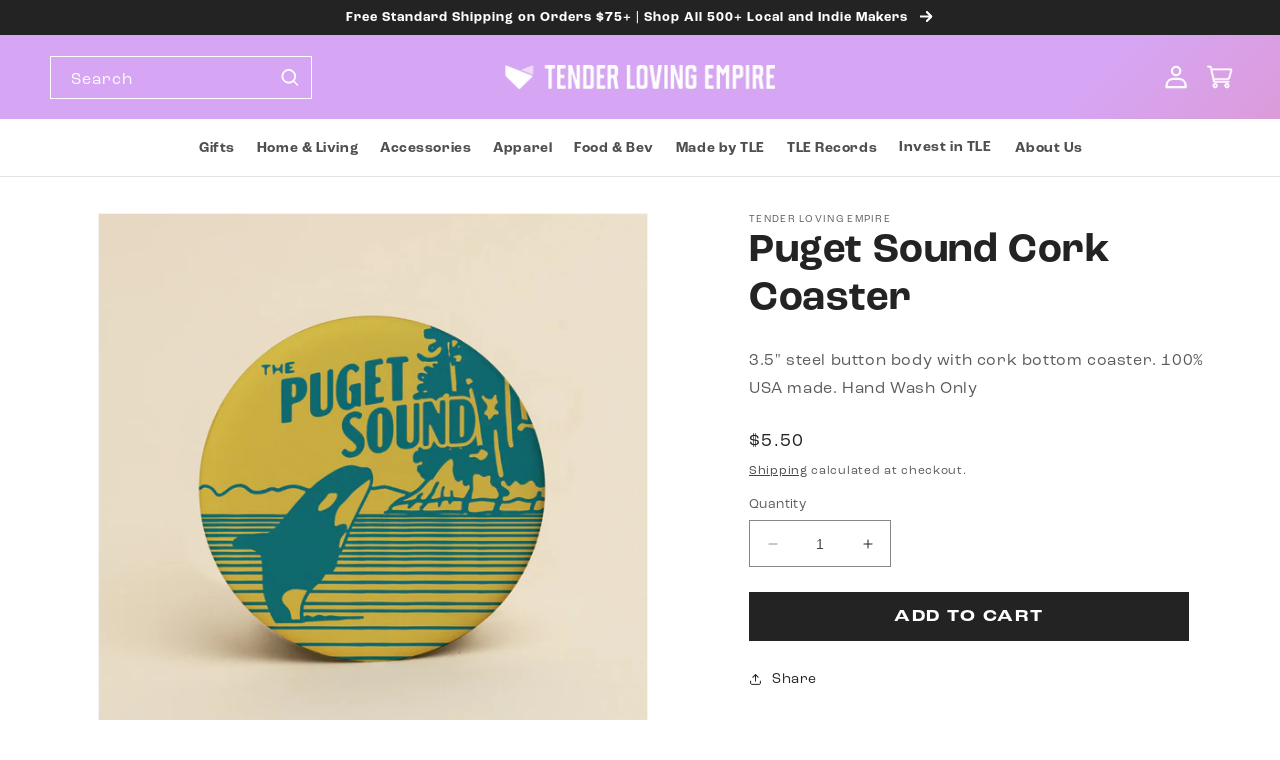

--- FILE ---
content_type: text/html; charset=utf-8
request_url: https://tenderlovingempire.com/products/puget-sound-cork-coaster
body_size: 42516
content:
<!doctype html>
<html class="no-js" lang="en">
  <head>
<link rel='preconnect dns-prefetch' href='https://api.config-security.com/' crossorigin />
<link rel='preconnect dns-prefetch' href='https://conf.config-security.com/' crossorigin />
<link rel='preconnect dns-prefetch' href='https://whale.camera/' crossorigin />
<script>
/* >> TriplePixel :: start*/
window.TriplePixelData={TripleName:"tender-loving-empire.myshopify.com",ver:"2.11",plat:"SHOPIFY",isHeadless:false},function(W,H,A,L,E,_,B,N){function O(U,T,P,H,R){void 0===R&&(R=!1),H=new XMLHttpRequest,P?(H.open("POST",U,!0),H.setRequestHeader("Content-Type","application/json")):H.open("GET",U,!0),H.send(JSON.stringify(P||{})),H.onreadystatechange=function(){4===H.readyState&&200===H.status?(R=H.responseText,U.includes(".txt")?eval(R):P||(N[B]=R)):(299<H.status||H.status<200)&&T&&!R&&(R=!0,O(U,T-1,P))}}if(N=window,!N[H+"sn"]){N[H+"sn"]=1,L=function(){return Date.now().toString(36)+"_"+Math.random().toString(36)};try{A.setItem(H,1+(0|A.getItem(H)||0)),(E=JSON.parse(A.getItem(H+"U")||"[]")).push({u:location.href,r:document.referrer,t:Date.now(),id:L()}),A.setItem(H+"U",JSON.stringify(E))}catch(e){}var i,m,p;A.getItem('"!nC`')||(_=A,A=N,A[H]||(E=A[H]=function(t,e,a){return void 0===a&&(a=[]),"State"==t?E.s:(W=L(),(E._q=E._q||[]).push([W,t,e].concat(a)),W)},E.s="Installed",E._q=[],E.ch=W,B="configSecurityConfModel",N[B]=1,O("https://conf.config-security.com/model",5),i=L(),m=A[atob("c2NyZWVu")],_.setItem("di_pmt_wt",i),p={id:i,action:"profile",avatar:_.getItem("auth-security_rand_salt_"),time:m[atob("d2lkdGg=")]+":"+m[atob("aGVpZ2h0")],host:A.TriplePixelData.TripleName,plat:A.TriplePixelData.plat,url:window.location.href,ref:document.referrer,ver:A.TriplePixelData.ver},O("https://api.config-security.com/event",5,p),O("https://whale.camera/live/dot.txt",5)))}}("","TriplePixel",localStorage);
/* << TriplePixel :: end*/
</script>
<link rel='preconnect dns-prefetch' href='https://triplewhale-pixel.web.app/' crossorigin />
    <meta charset="utf-8">
    <meta http-equiv="X-UA-Compatible" content="IE=edge">
    <meta name="viewport" content="width=device-width,initial-scale=1">
    <meta name="theme-color" content="">
    <link rel="canonical" href="https://tenderlovingempire.com/products/puget-sound-cork-coaster"><link rel="icon" type="image/png" href="//tenderlovingempire.com/cdn/shop/files/favicon_9dd60bfc-daae-4314-99cc-406339e36f3b.png?crop=center&height=32&v=1659114257&width=32"><link rel="preconnect" href="https://fonts.shopifycdn.com" crossorigin><title>
      Puget Sound Cork Coaster
 &ndash; Tender Loving Empire</title>

    
      <meta name="description" content="3.5&quot; steel button body with cork bottom coaster. 100% USA made. Hand Wash Only">
    

    

<meta property="og:site_name" content="Tender Loving Empire">
<meta property="og:url" content="https://tenderlovingempire.com/products/puget-sound-cork-coaster">
<meta property="og:title" content="Puget Sound Cork Coaster">
<meta property="og:type" content="product">
<meta property="og:description" content="3.5&quot; steel button body with cork bottom coaster. 100% USA made. Hand Wash Only"><meta property="og:image" content="http://tenderlovingempire.com/cdn/shop/files/CG_PugetSound_CorkCoaster_01.jpg?v=1713384963">
  <meta property="og:image:secure_url" content="https://tenderlovingempire.com/cdn/shop/files/CG_PugetSound_CorkCoaster_01.jpg?v=1713384963">
  <meta property="og:image:width" content="2400">
  <meta property="og:image:height" content="2400"><meta property="og:price:amount" content="5.50">
  <meta property="og:price:currency" content="USD"><meta name="twitter:card" content="summary_large_image">
<meta name="twitter:title" content="Puget Sound Cork Coaster">
<meta name="twitter:description" content="3.5&quot; steel button body with cork bottom coaster. 100% USA made. Hand Wash Only">


    <script src="//tenderlovingempire.com/cdn/shop/t/162/assets/constants.js?v=58251544750838685771698774088" defer="defer"></script>
    <script src="//tenderlovingempire.com/cdn/shop/t/162/assets/pubsub.js?v=158357773527763999511698774089" defer="defer"></script>
    <script src="//tenderlovingempire.com/cdn/shop/t/162/assets/global.js?v=80755120384543616461698774092" defer="defer"></script><script src="//tenderlovingempire.com/cdn/shop/t/162/assets/animations.js?v=114255849464433187621698774088" defer="defer"></script><script>window.performance && window.performance.mark && window.performance.mark('shopify.content_for_header.start');</script><meta name="google-site-verification" content="jPOyP0WNQbioLgQ1GNuXH9HzyM2uUtAtKfOhTywh42o">
<meta name="google-site-verification" content="tvq3Ydit5Q1WdIxHEILas9ewU_gSrW07Lb-1TSBuY9s">
<meta id="shopify-digital-wallet" name="shopify-digital-wallet" content="/11938946/digital_wallets/dialog">
<meta name="shopify-checkout-api-token" content="49cf1391216ce72c41770ac6ccda0b26">
<link rel="alternate" type="application/json+oembed" href="https://tenderlovingempire.com/products/puget-sound-cork-coaster.oembed">
<script async="async" src="/checkouts/internal/preloads.js?locale=en-US"></script>
<link rel="preconnect" href="https://shop.app" crossorigin="anonymous">
<script async="async" src="https://shop.app/checkouts/internal/preloads.js?locale=en-US&shop_id=11938946" crossorigin="anonymous"></script>
<script id="apple-pay-shop-capabilities" type="application/json">{"shopId":11938946,"countryCode":"US","currencyCode":"USD","merchantCapabilities":["supports3DS"],"merchantId":"gid:\/\/shopify\/Shop\/11938946","merchantName":"Tender Loving Empire","requiredBillingContactFields":["postalAddress","email"],"requiredShippingContactFields":["postalAddress","email"],"shippingType":"shipping","supportedNetworks":["visa","masterCard","amex","discover","elo","jcb"],"total":{"type":"pending","label":"Tender Loving Empire","amount":"1.00"},"shopifyPaymentsEnabled":true,"supportsSubscriptions":true}</script>
<script id="shopify-features" type="application/json">{"accessToken":"49cf1391216ce72c41770ac6ccda0b26","betas":["rich-media-storefront-analytics"],"domain":"tenderlovingempire.com","predictiveSearch":true,"shopId":11938946,"locale":"en"}</script>
<script>var Shopify = Shopify || {};
Shopify.shop = "tender-loving-empire.myshopify.com";
Shopify.locale = "en";
Shopify.currency = {"active":"USD","rate":"1.0"};
Shopify.country = "US";
Shopify.theme = {"name":"TLE multicolumn link update","id":127382782063,"schema_name":"Dawn","schema_version":"10.0.0","theme_store_id":null,"role":"main"};
Shopify.theme.handle = "null";
Shopify.theme.style = {"id":null,"handle":null};
Shopify.cdnHost = "tenderlovingempire.com/cdn";
Shopify.routes = Shopify.routes || {};
Shopify.routes.root = "/";</script>
<script type="module">!function(o){(o.Shopify=o.Shopify||{}).modules=!0}(window);</script>
<script>!function(o){function n(){var o=[];function n(){o.push(Array.prototype.slice.apply(arguments))}return n.q=o,n}var t=o.Shopify=o.Shopify||{};t.loadFeatures=n(),t.autoloadFeatures=n()}(window);</script>
<script>
  window.ShopifyPay = window.ShopifyPay || {};
  window.ShopifyPay.apiHost = "shop.app\/pay";
  window.ShopifyPay.redirectState = null;
</script>
<script id="shop-js-analytics" type="application/json">{"pageType":"product"}</script>
<script defer="defer" async type="module" src="//tenderlovingempire.com/cdn/shopifycloud/shop-js/modules/v2/client.init-shop-cart-sync_BApSsMSl.en.esm.js"></script>
<script defer="defer" async type="module" src="//tenderlovingempire.com/cdn/shopifycloud/shop-js/modules/v2/chunk.common_CBoos6YZ.esm.js"></script>
<script type="module">
  await import("//tenderlovingempire.com/cdn/shopifycloud/shop-js/modules/v2/client.init-shop-cart-sync_BApSsMSl.en.esm.js");
await import("//tenderlovingempire.com/cdn/shopifycloud/shop-js/modules/v2/chunk.common_CBoos6YZ.esm.js");

  window.Shopify.SignInWithShop?.initShopCartSync?.({"fedCMEnabled":true,"windoidEnabled":true});

</script>
<script defer="defer" async type="module" src="//tenderlovingempire.com/cdn/shopifycloud/shop-js/modules/v2/client.payment-terms_BHOWV7U_.en.esm.js"></script>
<script defer="defer" async type="module" src="//tenderlovingempire.com/cdn/shopifycloud/shop-js/modules/v2/chunk.common_CBoos6YZ.esm.js"></script>
<script defer="defer" async type="module" src="//tenderlovingempire.com/cdn/shopifycloud/shop-js/modules/v2/chunk.modal_Bu1hFZFC.esm.js"></script>
<script type="module">
  await import("//tenderlovingempire.com/cdn/shopifycloud/shop-js/modules/v2/client.payment-terms_BHOWV7U_.en.esm.js");
await import("//tenderlovingempire.com/cdn/shopifycloud/shop-js/modules/v2/chunk.common_CBoos6YZ.esm.js");
await import("//tenderlovingempire.com/cdn/shopifycloud/shop-js/modules/v2/chunk.modal_Bu1hFZFC.esm.js");

  
</script>
<script>
  window.Shopify = window.Shopify || {};
  if (!window.Shopify.featureAssets) window.Shopify.featureAssets = {};
  window.Shopify.featureAssets['shop-js'] = {"shop-cart-sync":["modules/v2/client.shop-cart-sync_DJczDl9f.en.esm.js","modules/v2/chunk.common_CBoos6YZ.esm.js"],"init-fed-cm":["modules/v2/client.init-fed-cm_BzwGC0Wi.en.esm.js","modules/v2/chunk.common_CBoos6YZ.esm.js"],"init-windoid":["modules/v2/client.init-windoid_BS26ThXS.en.esm.js","modules/v2/chunk.common_CBoos6YZ.esm.js"],"init-shop-email-lookup-coordinator":["modules/v2/client.init-shop-email-lookup-coordinator_DFwWcvrS.en.esm.js","modules/v2/chunk.common_CBoos6YZ.esm.js"],"shop-cash-offers":["modules/v2/client.shop-cash-offers_DthCPNIO.en.esm.js","modules/v2/chunk.common_CBoos6YZ.esm.js","modules/v2/chunk.modal_Bu1hFZFC.esm.js"],"shop-button":["modules/v2/client.shop-button_D_JX508o.en.esm.js","modules/v2/chunk.common_CBoos6YZ.esm.js"],"shop-toast-manager":["modules/v2/client.shop-toast-manager_tEhgP2F9.en.esm.js","modules/v2/chunk.common_CBoos6YZ.esm.js"],"avatar":["modules/v2/client.avatar_BTnouDA3.en.esm.js"],"pay-button":["modules/v2/client.pay-button_BuNmcIr_.en.esm.js","modules/v2/chunk.common_CBoos6YZ.esm.js"],"init-shop-cart-sync":["modules/v2/client.init-shop-cart-sync_BApSsMSl.en.esm.js","modules/v2/chunk.common_CBoos6YZ.esm.js"],"shop-login-button":["modules/v2/client.shop-login-button_DwLgFT0K.en.esm.js","modules/v2/chunk.common_CBoos6YZ.esm.js","modules/v2/chunk.modal_Bu1hFZFC.esm.js"],"init-customer-accounts-sign-up":["modules/v2/client.init-customer-accounts-sign-up_TlVCiykN.en.esm.js","modules/v2/client.shop-login-button_DwLgFT0K.en.esm.js","modules/v2/chunk.common_CBoos6YZ.esm.js","modules/v2/chunk.modal_Bu1hFZFC.esm.js"],"init-shop-for-new-customer-accounts":["modules/v2/client.init-shop-for-new-customer-accounts_DrjXSI53.en.esm.js","modules/v2/client.shop-login-button_DwLgFT0K.en.esm.js","modules/v2/chunk.common_CBoos6YZ.esm.js","modules/v2/chunk.modal_Bu1hFZFC.esm.js"],"init-customer-accounts":["modules/v2/client.init-customer-accounts_C0Oh2ljF.en.esm.js","modules/v2/client.shop-login-button_DwLgFT0K.en.esm.js","modules/v2/chunk.common_CBoos6YZ.esm.js","modules/v2/chunk.modal_Bu1hFZFC.esm.js"],"shop-follow-button":["modules/v2/client.shop-follow-button_C5D3XtBb.en.esm.js","modules/v2/chunk.common_CBoos6YZ.esm.js","modules/v2/chunk.modal_Bu1hFZFC.esm.js"],"checkout-modal":["modules/v2/client.checkout-modal_8TC_1FUY.en.esm.js","modules/v2/chunk.common_CBoos6YZ.esm.js","modules/v2/chunk.modal_Bu1hFZFC.esm.js"],"lead-capture":["modules/v2/client.lead-capture_D-pmUjp9.en.esm.js","modules/v2/chunk.common_CBoos6YZ.esm.js","modules/v2/chunk.modal_Bu1hFZFC.esm.js"],"shop-login":["modules/v2/client.shop-login_BmtnoEUo.en.esm.js","modules/v2/chunk.common_CBoos6YZ.esm.js","modules/v2/chunk.modal_Bu1hFZFC.esm.js"],"payment-terms":["modules/v2/client.payment-terms_BHOWV7U_.en.esm.js","modules/v2/chunk.common_CBoos6YZ.esm.js","modules/v2/chunk.modal_Bu1hFZFC.esm.js"]};
</script>
<script>(function() {
  var isLoaded = false;
  function asyncLoad() {
    if (isLoaded) return;
    isLoaded = true;
    var urls = ["https:\/\/static.klaviyo.com\/onsite\/js\/klaviyo.js?company_id=XAgzZw\u0026shop=tender-loving-empire.myshopify.com","https:\/\/static.klaviyo.com\/onsite\/js\/klaviyo.js?company_id=XAgzZw\u0026shop=tender-loving-empire.myshopify.com","https:\/\/static.klaviyo.com\/onsite\/js\/klaviyo.js?company_id=QPFRmg\u0026shop=tender-loving-empire.myshopify.com","https:\/\/static.klaviyo.com\/onsite\/js\/klaviyo.js?company_id=QPFRmg\u0026shop=tender-loving-empire.myshopify.com","https:\/\/app.marsello.com\/Portal\/Widget\/ScriptToInstall\/6362ae7fd1417137db7d7b3e?aProvId=6362aefd7742320ff0471460\u0026shop=tender-loving-empire.myshopify.com","https:\/\/config.gorgias.chat\/bundle-loader\/01GYCCKESM7K4662550S9V35M6?source=shopify1click\u0026shop=tender-loving-empire.myshopify.com","\/\/cdn.shopify.com\/proxy\/2185495a40e2441429c9e972ab94c5e8490ed297e46583e9b35fa4653da52038\/static.cdn.printful.com\/static\/js\/external\/shopify-product-customizer.js?v=0.28\u0026shop=tender-loving-empire.myshopify.com\u0026sp-cache-control=cHVibGljLCBtYXgtYWdlPTkwMA","https:\/\/assets.qrcodegeneratorhub.com\/rails_js\/redirect.js?shop=tender-loving-empire.myshopify.com","https:\/\/cdn.rebuyengine.com\/onsite\/js\/rebuy.js?shop=tender-loving-empire.myshopify.com","https:\/\/bundle.9gtb.com\/loader.js?g_cvt_id=16f34cc3-4beb-4b21-8a8e-17133e71ff30\u0026shop=tender-loving-empire.myshopify.com"];
    for (var i = 0; i < urls.length; i++) {
      var s = document.createElement('script');
      s.type = 'text/javascript';
      s.async = true;
      s.src = urls[i];
      var x = document.getElementsByTagName('script')[0];
      x.parentNode.insertBefore(s, x);
    }
  };
  if(window.attachEvent) {
    window.attachEvent('onload', asyncLoad);
  } else {
    window.addEventListener('load', asyncLoad, false);
  }
})();</script>
<script id="__st">var __st={"a":11938946,"offset":-28800,"reqid":"9ffc16bf-7389-44bc-aa7c-96ad46fc9baf-1768917314","pageurl":"tenderlovingempire.com\/products\/puget-sound-cork-coaster","u":"43e447aa8d83","p":"product","rtyp":"product","rid":7361544192111};</script>
<script>window.ShopifyPaypalV4VisibilityTracking = true;</script>
<script id="captcha-bootstrap">!function(){'use strict';const t='contact',e='account',n='new_comment',o=[[t,t],['blogs',n],['comments',n],[t,'customer']],c=[[e,'customer_login'],[e,'guest_login'],[e,'recover_customer_password'],[e,'create_customer']],r=t=>t.map((([t,e])=>`form[action*='/${t}']:not([data-nocaptcha='true']) input[name='form_type'][value='${e}']`)).join(','),a=t=>()=>t?[...document.querySelectorAll(t)].map((t=>t.form)):[];function s(){const t=[...o],e=r(t);return a(e)}const i='password',u='form_key',d=['recaptcha-v3-token','g-recaptcha-response','h-captcha-response',i],f=()=>{try{return window.sessionStorage}catch{return}},m='__shopify_v',_=t=>t.elements[u];function p(t,e,n=!1){try{const o=window.sessionStorage,c=JSON.parse(o.getItem(e)),{data:r}=function(t){const{data:e,action:n}=t;return t[m]||n?{data:e,action:n}:{data:t,action:n}}(c);for(const[e,n]of Object.entries(r))t.elements[e]&&(t.elements[e].value=n);n&&o.removeItem(e)}catch(o){console.error('form repopulation failed',{error:o})}}const l='form_type',E='cptcha';function T(t){t.dataset[E]=!0}const w=window,h=w.document,L='Shopify',v='ce_forms',y='captcha';let A=!1;((t,e)=>{const n=(g='f06e6c50-85a8-45c8-87d0-21a2b65856fe',I='https://cdn.shopify.com/shopifycloud/storefront-forms-hcaptcha/ce_storefront_forms_captcha_hcaptcha.v1.5.2.iife.js',D={infoText:'Protected by hCaptcha',privacyText:'Privacy',termsText:'Terms'},(t,e,n)=>{const o=w[L][v],c=o.bindForm;if(c)return c(t,g,e,D).then(n);var r;o.q.push([[t,g,e,D],n]),r=I,A||(h.body.append(Object.assign(h.createElement('script'),{id:'captcha-provider',async:!0,src:r})),A=!0)});var g,I,D;w[L]=w[L]||{},w[L][v]=w[L][v]||{},w[L][v].q=[],w[L][y]=w[L][y]||{},w[L][y].protect=function(t,e){n(t,void 0,e),T(t)},Object.freeze(w[L][y]),function(t,e,n,w,h,L){const[v,y,A,g]=function(t,e,n){const i=e?o:[],u=t?c:[],d=[...i,...u],f=r(d),m=r(i),_=r(d.filter((([t,e])=>n.includes(e))));return[a(f),a(m),a(_),s()]}(w,h,L),I=t=>{const e=t.target;return e instanceof HTMLFormElement?e:e&&e.form},D=t=>v().includes(t);t.addEventListener('submit',(t=>{const e=I(t);if(!e)return;const n=D(e)&&!e.dataset.hcaptchaBound&&!e.dataset.recaptchaBound,o=_(e),c=g().includes(e)&&(!o||!o.value);(n||c)&&t.preventDefault(),c&&!n&&(function(t){try{if(!f())return;!function(t){const e=f();if(!e)return;const n=_(t);if(!n)return;const o=n.value;o&&e.removeItem(o)}(t);const e=Array.from(Array(32),(()=>Math.random().toString(36)[2])).join('');!function(t,e){_(t)||t.append(Object.assign(document.createElement('input'),{type:'hidden',name:u})),t.elements[u].value=e}(t,e),function(t,e){const n=f();if(!n)return;const o=[...t.querySelectorAll(`input[type='${i}']`)].map((({name:t})=>t)),c=[...d,...o],r={};for(const[a,s]of new FormData(t).entries())c.includes(a)||(r[a]=s);n.setItem(e,JSON.stringify({[m]:1,action:t.action,data:r}))}(t,e)}catch(e){console.error('failed to persist form',e)}}(e),e.submit())}));const S=(t,e)=>{t&&!t.dataset[E]&&(n(t,e.some((e=>e===t))),T(t))};for(const o of['focusin','change'])t.addEventListener(o,(t=>{const e=I(t);D(e)&&S(e,y())}));const B=e.get('form_key'),M=e.get(l),P=B&&M;t.addEventListener('DOMContentLoaded',(()=>{const t=y();if(P)for(const e of t)e.elements[l].value===M&&p(e,B);[...new Set([...A(),...v().filter((t=>'true'===t.dataset.shopifyCaptcha))])].forEach((e=>S(e,t)))}))}(h,new URLSearchParams(w.location.search),n,t,e,['guest_login'])})(!0,!0)}();</script>
<script integrity="sha256-4kQ18oKyAcykRKYeNunJcIwy7WH5gtpwJnB7kiuLZ1E=" data-source-attribution="shopify.loadfeatures" defer="defer" src="//tenderlovingempire.com/cdn/shopifycloud/storefront/assets/storefront/load_feature-a0a9edcb.js" crossorigin="anonymous"></script>
<script crossorigin="anonymous" defer="defer" src="//tenderlovingempire.com/cdn/shopifycloud/storefront/assets/shopify_pay/storefront-65b4c6d7.js?v=20250812"></script>
<script data-source-attribution="shopify.dynamic_checkout.dynamic.init">var Shopify=Shopify||{};Shopify.PaymentButton=Shopify.PaymentButton||{isStorefrontPortableWallets:!0,init:function(){window.Shopify.PaymentButton.init=function(){};var t=document.createElement("script");t.src="https://tenderlovingempire.com/cdn/shopifycloud/portable-wallets/latest/portable-wallets.en.js",t.type="module",document.head.appendChild(t)}};
</script>
<script data-source-attribution="shopify.dynamic_checkout.buyer_consent">
  function portableWalletsHideBuyerConsent(e){var t=document.getElementById("shopify-buyer-consent"),n=document.getElementById("shopify-subscription-policy-button");t&&n&&(t.classList.add("hidden"),t.setAttribute("aria-hidden","true"),n.removeEventListener("click",e))}function portableWalletsShowBuyerConsent(e){var t=document.getElementById("shopify-buyer-consent"),n=document.getElementById("shopify-subscription-policy-button");t&&n&&(t.classList.remove("hidden"),t.removeAttribute("aria-hidden"),n.addEventListener("click",e))}window.Shopify?.PaymentButton&&(window.Shopify.PaymentButton.hideBuyerConsent=portableWalletsHideBuyerConsent,window.Shopify.PaymentButton.showBuyerConsent=portableWalletsShowBuyerConsent);
</script>
<script data-source-attribution="shopify.dynamic_checkout.cart.bootstrap">document.addEventListener("DOMContentLoaded",(function(){function t(){return document.querySelector("shopify-accelerated-checkout-cart, shopify-accelerated-checkout")}if(t())Shopify.PaymentButton.init();else{new MutationObserver((function(e,n){t()&&(Shopify.PaymentButton.init(),n.disconnect())})).observe(document.body,{childList:!0,subtree:!0})}}));
</script>
<link id="shopify-accelerated-checkout-styles" rel="stylesheet" media="screen" href="https://tenderlovingempire.com/cdn/shopifycloud/portable-wallets/latest/accelerated-checkout-backwards-compat.css" crossorigin="anonymous">
<style id="shopify-accelerated-checkout-cart">
        #shopify-buyer-consent {
  margin-top: 1em;
  display: inline-block;
  width: 100%;
}

#shopify-buyer-consent.hidden {
  display: none;
}

#shopify-subscription-policy-button {
  background: none;
  border: none;
  padding: 0;
  text-decoration: underline;
  font-size: inherit;
  cursor: pointer;
}

#shopify-subscription-policy-button::before {
  box-shadow: none;
}

      </style>
<script id="sections-script" data-sections="header,footer" defer="defer" src="//tenderlovingempire.com/cdn/shop/t/162/compiled_assets/scripts.js?v=39998"></script>
<script>window.performance && window.performance.mark && window.performance.mark('shopify.content_for_header.end');</script>

        
        
        
            <style data-shopify>
              :root {
                --font-heading-family: 'roc-grotesk', sans-serif;
                --font-heading-style: normal;
                --font-heading-weight: 600;
              }
            </style>
        
      
  
      
        
            <style data-shopify>
              :root {
                --font-body-family: 'roc-grotesk', sans-serif;
                --font-body-style: normal;
                --font-body-weight: 400;
                --font-body-weight-bold: 600;
              }
            </style>
          
      

   

    <style data-shopify>

      
        :root,
        .color-background-1 {
          --color-background: 255,255,255;
        
          --gradient-background: #ffffff;
        
        --color-foreground: 35,35,35;
        --color-shadow: 35,35,35;
        --color-button: 35,35,35;
        --color-button-text: 255,255,255;
        --color-secondary-button: 255,255,255;
        --color-secondary-button-text: 35,35,35;
        --color-link: 35,35,35;
        --color-badge-foreground: 35,35,35;
        --color-badge-background: 255,255,255;
        --color-badge-border: 35,35,35;
        --payment-terms-background-color: rgb(255 255 255);
      }
      
        
        .color-background-2 {
          --color-background: 255,103,76;
        
          --gradient-background: #ff674c;
        
        --color-foreground: 35,35,35;
        --color-shadow: 35,35,35;
        --color-button: 35,35,35;
        --color-button-text: 247,245,235;
        --color-secondary-button: 255,103,76;
        --color-secondary-button-text: 35,35,35;
        --color-link: 35,35,35;
        --color-badge-foreground: 35,35,35;
        --color-badge-background: 255,103,76;
        --color-badge-border: 35,35,35;
        --payment-terms-background-color: rgb(255 103 76);
      }
      
        
        .color-inverse {
          --color-background: 35,35,35;
        
          --gradient-background: #232323;
        
        --color-foreground: 255,255,255;
        --color-shadow: 35,35,35;
        --color-button: 255,255,255;
        --color-button-text: 35,35,35;
        --color-secondary-button: 35,35,35;
        --color-secondary-button-text: 255,255,255;
        --color-link: 255,255,255;
        --color-badge-foreground: 255,255,255;
        --color-badge-background: 35,35,35;
        --color-badge-border: 255,255,255;
        --payment-terms-background-color: rgb(35 35 35);
      }
      
        
        .color-accent-1 {
          --color-background: 86,92,52;
        
          --gradient-background: #565c34;
        
        --color-foreground: 255,255,255;
        --color-shadow: 35,35,35;
        --color-button: 255,255,255;
        --color-button-text: 35,35,35;
        --color-secondary-button: 86,92,52;
        --color-secondary-button-text: 255,255,255;
        --color-link: 255,255,255;
        --color-badge-foreground: 255,255,255;
        --color-badge-background: 86,92,52;
        --color-badge-border: 255,255,255;
        --payment-terms-background-color: rgb(86 92 52);
      }
      
        
        .color-accent-2 {
          --color-background: 155,134,94;
        
          --gradient-background: #9b865e;
        
        --color-foreground: 255,255,255;
        --color-shadow: 35,35,35;
        --color-button: 255,255,255;
        --color-button-text: 155,134,94;
        --color-secondary-button: 155,134,94;
        --color-secondary-button-text: 255,255,255;
        --color-link: 255,255,255;
        --color-badge-foreground: 255,255,255;
        --color-badge-background: 155,134,94;
        --color-badge-border: 255,255,255;
        --payment-terms-background-color: rgb(155 134 94);
      }
      
        
        .color-scheme-b20c11d6-832f-4032-87c9-51afc1974111 {
          --color-background: 227,217,203;
        
          --gradient-background: #e3d9cb;
        
        --color-foreground: 35,35,35;
        --color-shadow: 35,35,35;
        --color-button: 35,35,35;
        --color-button-text: 255,255,255;
        --color-secondary-button: 227,217,203;
        --color-secondary-button-text: 35,35,35;
        --color-link: 35,35,35;
        --color-badge-foreground: 35,35,35;
        --color-badge-background: 227,217,203;
        --color-badge-border: 35,35,35;
        --payment-terms-background-color: rgb(227 217 203);
      }
      
        
        .color-scheme-73307a2a-ffeb-4be1-b0d0-e8d2ca6c6686 {
          --color-background: 255,143,205;
        
          --gradient-background: #ff8fcd;
        
        --color-foreground: 35,35,35;
        --color-shadow: 35,35,35;
        --color-button: 35,35,35;
        --color-button-text: 255,255,255;
        --color-secondary-button: 255,143,205;
        --color-secondary-button-text: 35,35,35;
        --color-link: 35,35,35;
        --color-badge-foreground: 35,35,35;
        --color-badge-background: 255,143,205;
        --color-badge-border: 35,35,35;
        --payment-terms-background-color: rgb(255 143 205);
      }
      

      body, .color-background-1, .color-background-2, .color-inverse, .color-accent-1, .color-accent-2, .color-scheme-b20c11d6-832f-4032-87c9-51afc1974111, .color-scheme-73307a2a-ffeb-4be1-b0d0-e8d2ca6c6686 {
        color: rgba(var(--color-foreground), 0.75);
        background-color: rgb(var(--color-background));
      }

      

      :root {
        --font-body-scale: 1.0;
        --font-heading-scale: 1.0;

        --color-base-text: 35, 35, 35;
        --color-shadow: 35, 35, 35;
        --color-base-background-1: 255, 255, 255;
        --color-base-background-2: 247, 245, 235;
        --color-base-solid-button-labels: 255, 255, 255;
        --color-base-outline-button-labels: 35, 35, 35;
        --color-base-accent-1: 35, 35, 35;
        --color-base-accent-2: 155, 134, 94;

        --gradient-base-background-1: #ffffff;
        --gradient-base-background-2: #f7f5eb;
        --gradient-base-accent-1: #232323;
        --gradient-base-accent-2: #9b865e;


        --media-padding: px;
        --media-border-opacity: 0.05;
        --media-border-width: 1px;
        --media-radius: 0px;
        --media-shadow-opacity: 0.0;
        --media-shadow-horizontal-offset: 0px;
        --media-shadow-vertical-offset: 0px;
        --media-shadow-blur-radius: 0px;
        --media-shadow-visible: 0;

        --page-width: 160rem;
        --page-width-margin: 0rem;

        --product-card-image-padding: 0.0rem;
        --product-card-corner-radius: 0.0rem;
        --product-card-text-alignment: left;
        --product-card-border-width: 0.0rem;
        --product-card-border-opacity: 0.0;
        --product-card-shadow-opacity: 0.1;
        --product-card-shadow-visible: 1;
        --product-card-shadow-horizontal-offset: 0.0rem;
        --product-card-shadow-vertical-offset: 0.0rem;
        --product-card-shadow-blur-radius: 0.0rem;

        --collection-card-image-padding: 0.0rem;
        --collection-card-corner-radius: 0.0rem;
        --collection-card-text-alignment: left;
        --collection-card-border-width: 0.0rem;
        --collection-card-border-opacity: 0.0;
        --collection-card-shadow-opacity: 0.1;
        --collection-card-shadow-visible: 1;
        --collection-card-shadow-horizontal-offset: 0.0rem;
        --collection-card-shadow-vertical-offset: 0.0rem;
        --collection-card-shadow-blur-radius: 0.0rem;

        --blog-card-image-padding: 0.0rem;
        --blog-card-corner-radius: 0.0rem;
        --blog-card-text-alignment: left;
        --blog-card-border-width: 0.0rem;
        --blog-card-border-opacity: 0.0;
        --blog-card-shadow-opacity: 0.1;
        --blog-card-shadow-visible: 1;
        --blog-card-shadow-horizontal-offset: 0.0rem;
        --blog-card-shadow-vertical-offset: 0.0rem;
        --blog-card-shadow-blur-radius: 0.0rem;

        --badge-corner-radius: 4.0rem;

        --popup-border-width: 1px;
        --popup-border-opacity: 0.1;
        --popup-corner-radius: 0px;
        --popup-shadow-opacity: 0.0;
        --popup-shadow-horizontal-offset: 0px;
        --popup-shadow-vertical-offset: 0px;
        --popup-shadow-blur-radius: 0px;

        --drawer-border-width: 1px;
        --drawer-border-opacity: 0.1;
        --drawer-shadow-opacity: 0.0;
        --drawer-shadow-horizontal-offset: 0px;
        --drawer-shadow-vertical-offset: 0px;
        --drawer-shadow-blur-radius: 0px;

        --spacing-sections-desktop: 0px;
        --spacing-sections-mobile: 0px;

        --grid-desktop-vertical-spacing: 8px;
        --grid-desktop-horizontal-spacing: 8px;
        --grid-mobile-vertical-spacing: 4px;
        --grid-mobile-horizontal-spacing: 4px;

        --text-boxes-border-opacity: 0.0;
        --text-boxes-border-width: 0px;
        --text-boxes-radius: 0px;
        --text-boxes-shadow-opacity: 0.0;
        --text-boxes-shadow-visible: 0;
        --text-boxes-shadow-horizontal-offset: 0px;
        --text-boxes-shadow-vertical-offset: 0px;
        --text-boxes-shadow-blur-radius: 0px;

        --buttons-radius: 0px;
        --buttons-radius-outset: 0px;
        --buttons-border-width: 2px;
        --buttons-border-opacity: 1.0;
        --buttons-shadow-opacity: 0.0;
        --buttons-shadow-visible: 0;
        --buttons-shadow-horizontal-offset: 0px;
        --buttons-shadow-vertical-offset: 0px;
        --buttons-shadow-blur-radius: 0px;
        --buttons-border-offset: 0px;

        --inputs-radius: 0px;
        --inputs-border-width: 1px;
        --inputs-border-opacity: 0.55;
        --inputs-shadow-opacity: 0.0;
        --inputs-shadow-horizontal-offset: 0px;
        --inputs-margin-offset: 0px;
        --inputs-shadow-vertical-offset: 0px;
        --inputs-shadow-blur-radius: 0px;
        --inputs-radius-outset: 0px;

        --variant-pills-radius: 40px;
        --variant-pills-border-width: 1px;
        --variant-pills-border-opacity: 0.55;
        --variant-pills-shadow-opacity: 0.0;
        --variant-pills-shadow-horizontal-offset: 0px;
        --variant-pills-shadow-vertical-offset: 0px;
        --variant-pills-shadow-blur-radius: 0px;
      }

      *,
      *::before,
      *::after {
        box-sizing: inherit;
      }

      html {
        box-sizing: border-box;
        font-size: calc(var(--font-body-scale) * 62.5%);
        height: 100%;
      }

      body {
        display: grid;
        grid-template-rows: auto auto 1fr auto;
        grid-template-columns: 100%;
        min-height: 100%;
        margin: 0;
        font-size: 1.5rem;
        letter-spacing: 0.06rem;
        line-height: calc(1 + 0.8 / var(--font-body-scale));
        font-family: var(--font-body-family);
        font-style: var(--font-body-style);
        font-weight: var(--font-body-weight);
      }

      @media screen and (min-width: 750px) {
        body {
          font-size: 1.6rem;
        }
      }
    </style>

    <link href="//tenderlovingempire.com/cdn/shop/t/162/assets/base.css?v=82339428142085004651698774089" rel="stylesheet" type="text/css" media="all" />
<link rel="preload" as="font" href="//tenderlovingempire.com/cdn/fonts/assistant/assistant_n4.9120912a469cad1cc292572851508ca49d12e768.woff2" type="font/woff2" crossorigin><link rel="preload" as="font" href="//tenderlovingempire.com/cdn/fonts/assistant/assistant_n4.9120912a469cad1cc292572851508ca49d12e768.woff2" type="font/woff2" crossorigin><link
        rel="stylesheet"
        href="//tenderlovingempire.com/cdn/shop/t/162/assets/component-predictive-search.css?v=128100287397408066911698774088"
        media="print"
        onload="this.media='all'"
      ><script>
      document.documentElement.className = document.documentElement.className.replace('no-js', 'js');
      if (Shopify.designMode) {
        document.documentElement.classList.add('shopify-design-mode');
      }
    </script>
    









  <link rel="stylesheet" href="https://use.typekit.net/tqb4wgv.css">


<link href="//tenderlovingempire.com/cdn/shop/t/162/assets/tailwind.mon.css?v=35560936647309625801698774089" rel="stylesheet" type="text/css" media="all" />
<style data-shopify>
  /* Brand colors */
  /*
    Use as needed to add more brand colors to Dawn
    Also need to modify 'base.css' and 'setting_schema.json' Dawn files
    See other completed projects for further guidance
  */
  :root {
    --color-brand-background-1: 155, 134, 94;
    --color-brand-background-1-light: 227, 217, 203;
    --color-brand-background-2: 239, 102, 64;
    --color-brand-background-2-light: 255, 216, 194;
    --color-brand-background-3: 255, 163, 36;
    --color-brand-background-3-light: 246, 232, 132;
    --color-brand-background-4: 255, 143, 205;
    --color-brand-background-4-light: 255, 197, 221;
    --color-brand-background-5: 2, 188, 123;
    --color-brand-background-5-light: 182, 236, 196;
    --color-brand-background-6: 17, 141, 216;
    --color-brand-background-6-light: 137, 205, 240;
    --color-brand-background-7: 211, 162, 240;
    --color-brand-background-7-light: 231, 207, 255;
    --color-brand-background-8: 35, 35, 35;

    --color-base-brand-1: #9B865E;
    --color-base-brand-1-light: #E3D9CB;
    --color-base-brand-2: #EF6640;
    --color-base-brand-2-light: #FFD8C2;
    --color-base-brand-3: #FFA324;
    --color-base-brand-3-light: #F6E884;
    --color-base-brand-4: #FF8FCD;
    --color-base-brand-4-light: #FFC5DD;
    --color-base-brand-5: #02BC7B;
    --color-base-brand-5-light: #B6ECC4;
    --color-base-brand-6: #118DD8;
    --color-base-brand-6-light: #89CDF0;
    --color-base-brand-7: #D3A2F0;
    --color-base-brand-7-light: #E7CFFF;
    --color-base-brand-8: #232323;

    --color-grad-brand-1: 155, 134, 94;
    --color-grad-brand-1-light: 227, 217, 203;
    --color-grad-brand-2: 239, 102, 64;
    --color-grad-brand-2-light: 255, 216, 194;
    --color-grad-brand-3: 255, 163, 36;
    --color-grad-brand-4-light: 255, 197, 221;
    --color-grad-brand-4: 255, 143, 205;
    --color-grad-brand-5: 2, 188, 123;
    --color-grad-brand-5-light: 182, 236, 196;
    --color-grad-brand-6: 17, 141, 216;
    --color-grad-brand-6-light: 137, 205, 240;
    --color-grad-brand-7: 211, 162, 240;
    --color-grad-brand-7-light: 231, 207, 255;
    --color-grad-brand-8: 35, 35, 123;

    --buttons-text-transform: uppercase;
    --buttons-font-weight: 600;
    --buttons-font-family: "roc-grotesk-wide",sans-serif;;
    --button-gradient-background: linear-gradient(101deg, rgba(252,117,166,1) 0%, rgba(250,175,209,1) 7%, rgba(255,144,194,1) 13%, rgba(254,156,200,1) 16%, rgba(166,254,165,1) 24%, rgba(213,252,212,1) 64%, rgba(250,211,165,1) 67%, rgba(255,188,110,1) 69%, rgba(255,222,236,1) 81%, rgba(255,222,236,1) 91%, rgba(255,171,103,1) 96%, rgba(255,167,96,1) 100%) 1% stretch;
  }
</style>

    

  <!-- Hotjar Tracking Code for https://www.tenderlovingempire.com -->
  <script>
      (function(h,o,t,j,a,r){
          h.hj=h.hj||function(){(h.hj.q=h.hj.q||[]).push(arguments)};
          h._hjSettings={hjid:3166247,hjsv:6};
          a=o.getElementsByTagName('head')[0];
          r=o.createElement('script');r.async=1;
          r.src=t+h._hjSettings.hjid+j+h._hjSettings.hjsv;
          a.appendChild(r);
      })(window,document,'https://static.hotjar.com/c/hotjar-','.js?sv=');
    
</script>
  
  <!-- BEGIN app block: shopify://apps/marsello-loyalty-email-sms/blocks/widget/2f8afca8-ebe2-41cc-a30f-c0ab7d4ac8be --><script>
  (function () {
    var w = window;
    var d = document;
    var l = function () {
      var data = btoa(
        JSON.stringify({
          Provider: 0,
          SiteIdentifier: 'tender-loving-empire.myshopify.com',
          CustomerIdentifier: '',
          Timestamp: 'fe5b2b6718321a362317d578abbe882553707a40fbb23c695e58e67048e6aea4',
        })
      );
      w.marselloSettings = { token: data };
      var listener = function (event) {
        if (event.data == 'signup') {
          window.location.href = '/account/register';
        } else if (event.data == 'signin') {
          window.location.href = '/account/login';
        } else if (event.data == 'logout') {
          window.location.href = '/account/logout';
        }
      };
      window.addEventListener('message', listener, false);
      var s = d.createElement('script');
      s.type = 'text/javascript';
      s.async = true;
      s.src = 'https://pos.marsello.app/widget/tender-loving-empire.myshopify.com';
      //s.src = 'https://localhost:44464/widget/tender-loving-empire.myshopify.com';
      var x = d.getElementsByTagName('head')[0].childNodes[0];
      x.parentNode.insertBefore(s, x);
    };
    if (document.readyState === 'complete') {
      l();
    } else if (w.attachEvent) {
      w.attachEvent('onload', l);
    } else {
      w.addEventListener('load', l, false);
    }
  })();
</script>



<!-- END app block --><!-- BEGIN app block: shopify://apps/hulk-form-builder/blocks/app-embed/b6b8dd14-356b-4725-a4ed-77232212b3c3 --><!-- BEGIN app snippet: hulkapps-formbuilder-theme-ext --><script type="text/javascript">
  
  if (typeof window.formbuilder_customer != "object") {
        window.formbuilder_customer = {}
  }

  window.hulkFormBuilder = {
    form_data: {"form_ChNxEMpK5o-kE4_KS-YU-w":{"uuid":"ChNxEMpK5o-kE4_KS-YU-w","form_name":"TLE Bulk Gift Box Inquiry","form_data":{"div_back_gradient_1":"#77ba2a","div_back_gradient_2":"#fff","back_color":"#fff","form_title":"","form_submit":"Submit","after_submit":"hideAndmessage","after_submit_msg":"\u003cp\u003eThank you again for thinking of Tender Loving Empire for your gift-giving needs. We look forward to helping you put something together and will get back to you with further steps as soon as we can! Thank you and have a great day!\u0026nbsp;\u003c\/p\u003e\n\n\u003cp\u003e\u0026nbsp;\u003c\/p\u003e\n","captcha_enable":"no","label_style":"blockLabels","input_border_radius":"2","back_type":"transparent","input_back_color":"#fff","input_back_color_hover":"#fff","back_shadow":"softLightShadow","label_font_clr":"#333333","input_font_clr":"#333333","button_align":"fullBtn","button_clr":"#fff","button_back_clr":"#333333","button_border_radius":"2","form_width":"600px","form_border_size":"2","form_border_clr":"#c7c7c7","form_border_radius":"1","label_font_size":"14","input_font_size":"12","button_font_size":"16","form_padding":"35","input_border_color":"#ccc","input_border_color_hover":"#ccc","btn_border_clr":"#333333","btn_border_size":"1","form_name":"TLE Bulk Gift Box Inquiry","":"","form_emails":"customerservice@tenderlovingempire.com","admin_email_subject":"New form submission received.","admin_email_message":"Hi [first-name of store owner],\u003cbr\u003eSomeone just submitted a response to your form.\u003cbr\u003ePlease find the details below:","form_access_message":"\u003cp\u003ePlease login to access the form\u003cbr\u003eDo not have an account? Create account\u003c\/p\u003e","notification_email_send":true,"form_banner_alignment":"center","form_description":"\u003cp\u003e\u003cstrong\u003eThank you for thinking of Tender Loving Empire for your gift-giving needs. We look forward to working with you.\u0026nbsp;\u0026nbsp;Please fill out this form to get started and we\u0026#39;ll be in touch soon.\u003c\/strong\u003e\u003c\/p\u003e\n\n\u003cp\u003e\u003cem\u003e*We are unable to honor any shipping discounts on bulk or custom orders.\u003c\/em\u003e\u003c\/p\u003e\n","formElements":[{"type":"text","position":0,"label":"Name","customClass":"","halfwidth":"yes","Conditions":{},"page_number":1,"required":"yes"},{"type":"text","position":1,"label":"Business Name","halfwidth":"yes","Conditions":{},"page_number":1,"required":"yes"},{"type":"email","position":2,"label":"Email","required":"yes","email_confirm":"yes","Conditions":{},"page_number":1},{"Conditions":{},"type":"text","position":3,"label":"Estimated number of gifts","page_number":1,"required":"yes"},{"Conditions":{},"type":"text","position":4,"label":"Budget per gift","required":"yes","page_number":1},{"Conditions":{},"type":"radio","position":5,"label":"Please choose your preferred fulfillment method.","values":"Shipped Direct (shipping costs will be invoiced)\nPick Up (at our warehouse in SE Portland)\nLocal Delivery (up to one stop within 2 miles of a TLE store)\nCombination of above options","elementCost":{},"required":"yes","page_number":1},{"Conditions":{},"type":"text","position":6,"label":"What date do you need them by?","page_number":1,"required":"yes","halfwidth":"no","centerfield":"no"},{"type":"textarea","position":7,"label":"Additional requests of questions?","required":"yes","Conditions":{},"page_number":1}]},"is_spam_form":false,"shop_uuid":"pwm1nMCzu09iox6qK2edRA","shop_timezone":"America\/Los_Angeles","shop_id":83820,"shop_is_after_submit_enabled":true,"shop_shopify_plan":"unlimited","shop_shopify_domain":"tender-loving-empire.myshopify.com","shop_remove_watermark":false,"shop_created_at":"2023-05-10T13:55:42.177-05:00"}},
    shop_data: {"shop_pwm1nMCzu09iox6qK2edRA":{"shop_uuid":"pwm1nMCzu09iox6qK2edRA","shop_timezone":"America\/Los_Angeles","shop_id":83820,"shop_is_after_submit_enabled":true,"shop_shopify_plan":"Advanced","shop_shopify_domain":"tender-loving-empire.myshopify.com","shop_created_at":"2023-05-10T13:55:42.177-05:00","is_skip_metafield":false,"shop_deleted":false,"shop_disabled":false}},
    settings_data: {"shop_settings":{"shop_customise_msgs":[],"default_customise_msgs":{"is_required":"is required","thank_you":"Thank you! The form was submitted successfully.","processing":"Processing...","valid_data":"Please provide valid data","valid_email":"Provide valid email format","valid_tags":"HTML Tags are not allowed","valid_phone":"Provide valid phone number","valid_captcha":"Please provide valid captcha response","valid_url":"Provide valid URL","only_number_alloud":"Provide valid number in","number_less":"must be less than","number_more":"must be more than","image_must_less":"Image must be less than 20MB","image_number":"Images allowed","image_extension":"Invalid extension! Please provide image file","error_image_upload":"Error in image upload. Please try again.","error_file_upload":"Error in file upload. Please try again.","your_response":"Your response","error_form_submit":"Error occur.Please try again after sometime.","email_submitted":"Form with this email is already submitted","invalid_email_by_zerobounce":"The email address you entered appears to be invalid. Please check it and try again.","download_file":"Download file","card_details_invalid":"Your card details are invalid","card_details":"Card details","please_enter_card_details":"Please enter card details","card_number":"Card number","exp_mm":"Exp MM","exp_yy":"Exp YY","crd_cvc":"CVV","payment_value":"Payment amount","please_enter_payment_amount":"Please enter payment amount","address1":"Address line 1","address2":"Address line 2","city":"City","province":"Province","zipcode":"Zip code","country":"Country","blocked_domain":"This form does not accept addresses from","file_must_less":"File must be less than 20MB","file_extension":"Invalid extension! Please provide file","only_file_number_alloud":"files allowed","previous":"Previous","next":"Next","must_have_a_input":"Please enter at least one field.","please_enter_required_data":"Please enter required data","atleast_one_special_char":"Include at least one special character","atleast_one_lowercase_char":"Include at least one lowercase character","atleast_one_uppercase_char":"Include at least one uppercase character","atleast_one_number":"Include at least one number","must_have_8_chars":"Must have 8 characters long","be_between_8_and_12_chars":"Be between 8 and 12 characters long","please_select":"Please Select","phone_submitted":"Form with this phone number is already submitted","user_res_parse_error":"Error while submitting the form","valid_same_values":"values must be same","product_choice_clear_selection":"Clear Selection","picture_choice_clear_selection":"Clear Selection","remove_all_for_file_image_upload":"Remove All","invalid_file_type_for_image_upload":"You can't upload files of this type.","invalid_file_type_for_signature_upload":"You can't upload files of this type.","max_files_exceeded_for_file_upload":"You can not upload any more files.","max_files_exceeded_for_image_upload":"You can not upload any more files.","file_already_exist":"File already uploaded","max_limit_exceed":"You have added the maximum number of text fields.","cancel_upload_for_file_upload":"Cancel upload","cancel_upload_for_image_upload":"Cancel upload","cancel_upload_for_signature_upload":"Cancel upload"},"shop_blocked_domains":[]}},
    features_data: {"shop_plan_features":{"shop_plan_features":["unlimited-forms","full-design-customization","export-form-submissions","multiple-recipients-for-form-submissions","multiple-admin-notifications","enable-captcha","unlimited-file-uploads","save-submitted-form-data","set-auto-response-message","conditional-logic","form-banner","save-as-draft-facility","include-user-response-in-admin-email","disable-form-submission","file-upload"]}},
    shop: null,
    shop_id: null,
    plan_features: null,
    validateDoubleQuotes: false,
    assets: {
      extraFunctions: "https://cdn.shopify.com/extensions/019bb5ee-ec40-7527-955d-c1b8751eb060/form-builder-by-hulkapps-50/assets/extra-functions.js",
      extraStyles: "https://cdn.shopify.com/extensions/019bb5ee-ec40-7527-955d-c1b8751eb060/form-builder-by-hulkapps-50/assets/extra-styles.css",
      bootstrapStyles: "https://cdn.shopify.com/extensions/019bb5ee-ec40-7527-955d-c1b8751eb060/form-builder-by-hulkapps-50/assets/theme-app-extension-bootstrap.css"
    },
    translations: {
      htmlTagNotAllowed: "HTML Tags are not allowed",
      sqlQueryNotAllowed: "SQL Queries are not allowed",
      doubleQuoteNotAllowed: "Double quotes are not allowed",
      vorwerkHttpWwwNotAllowed: "The words \u0026#39;http\u0026#39; and \u0026#39;www\u0026#39; are not allowed. Please remove them and try again.",
      maxTextFieldsReached: "You have added the maximum number of text fields.",
      avoidNegativeWords: "Avoid negative words: Don\u0026#39;t use negative words in your contact message.",
      customDesignOnly: "This form is for custom designs requests. For general inquiries please contact our team at info@stagheaddesigns.com",
      zerobounceApiErrorMsg: "We couldn\u0026#39;t verify your email due to a technical issue. Please try again later.",
    }

  }

  

  window.FbThemeAppExtSettingsHash = {}
  
</script><!-- END app snippet --><!-- END app block --><script src="https://cdn.shopify.com/extensions/019bb5ee-ec40-7527-955d-c1b8751eb060/form-builder-by-hulkapps-50/assets/form-builder-script.js" type="text/javascript" defer="defer"></script>
<link href="https://monorail-edge.shopifysvc.com" rel="dns-prefetch">
<script>(function(){if ("sendBeacon" in navigator && "performance" in window) {try {var session_token_from_headers = performance.getEntriesByType('navigation')[0].serverTiming.find(x => x.name == '_s').description;} catch {var session_token_from_headers = undefined;}var session_cookie_matches = document.cookie.match(/_shopify_s=([^;]*)/);var session_token_from_cookie = session_cookie_matches && session_cookie_matches.length === 2 ? session_cookie_matches[1] : "";var session_token = session_token_from_headers || session_token_from_cookie || "";function handle_abandonment_event(e) {var entries = performance.getEntries().filter(function(entry) {return /monorail-edge.shopifysvc.com/.test(entry.name);});if (!window.abandonment_tracked && entries.length === 0) {window.abandonment_tracked = true;var currentMs = Date.now();var navigation_start = performance.timing.navigationStart;var payload = {shop_id: 11938946,url: window.location.href,navigation_start,duration: currentMs - navigation_start,session_token,page_type: "product"};window.navigator.sendBeacon("https://monorail-edge.shopifysvc.com/v1/produce", JSON.stringify({schema_id: "online_store_buyer_site_abandonment/1.1",payload: payload,metadata: {event_created_at_ms: currentMs,event_sent_at_ms: currentMs}}));}}window.addEventListener('pagehide', handle_abandonment_event);}}());</script>
<script id="web-pixels-manager-setup">(function e(e,d,r,n,o){if(void 0===o&&(o={}),!Boolean(null===(a=null===(i=window.Shopify)||void 0===i?void 0:i.analytics)||void 0===a?void 0:a.replayQueue)){var i,a;window.Shopify=window.Shopify||{};var t=window.Shopify;t.analytics=t.analytics||{};var s=t.analytics;s.replayQueue=[],s.publish=function(e,d,r){return s.replayQueue.push([e,d,r]),!0};try{self.performance.mark("wpm:start")}catch(e){}var l=function(){var e={modern:/Edge?\/(1{2}[4-9]|1[2-9]\d|[2-9]\d{2}|\d{4,})\.\d+(\.\d+|)|Firefox\/(1{2}[4-9]|1[2-9]\d|[2-9]\d{2}|\d{4,})\.\d+(\.\d+|)|Chrom(ium|e)\/(9{2}|\d{3,})\.\d+(\.\d+|)|(Maci|X1{2}).+ Version\/(15\.\d+|(1[6-9]|[2-9]\d|\d{3,})\.\d+)([,.]\d+|)( \(\w+\)|)( Mobile\/\w+|) Safari\/|Chrome.+OPR\/(9{2}|\d{3,})\.\d+\.\d+|(CPU[ +]OS|iPhone[ +]OS|CPU[ +]iPhone|CPU IPhone OS|CPU iPad OS)[ +]+(15[._]\d+|(1[6-9]|[2-9]\d|\d{3,})[._]\d+)([._]\d+|)|Android:?[ /-](13[3-9]|1[4-9]\d|[2-9]\d{2}|\d{4,})(\.\d+|)(\.\d+|)|Android.+Firefox\/(13[5-9]|1[4-9]\d|[2-9]\d{2}|\d{4,})\.\d+(\.\d+|)|Android.+Chrom(ium|e)\/(13[3-9]|1[4-9]\d|[2-9]\d{2}|\d{4,})\.\d+(\.\d+|)|SamsungBrowser\/([2-9]\d|\d{3,})\.\d+/,legacy:/Edge?\/(1[6-9]|[2-9]\d|\d{3,})\.\d+(\.\d+|)|Firefox\/(5[4-9]|[6-9]\d|\d{3,})\.\d+(\.\d+|)|Chrom(ium|e)\/(5[1-9]|[6-9]\d|\d{3,})\.\d+(\.\d+|)([\d.]+$|.*Safari\/(?![\d.]+ Edge\/[\d.]+$))|(Maci|X1{2}).+ Version\/(10\.\d+|(1[1-9]|[2-9]\d|\d{3,})\.\d+)([,.]\d+|)( \(\w+\)|)( Mobile\/\w+|) Safari\/|Chrome.+OPR\/(3[89]|[4-9]\d|\d{3,})\.\d+\.\d+|(CPU[ +]OS|iPhone[ +]OS|CPU[ +]iPhone|CPU IPhone OS|CPU iPad OS)[ +]+(10[._]\d+|(1[1-9]|[2-9]\d|\d{3,})[._]\d+)([._]\d+|)|Android:?[ /-](13[3-9]|1[4-9]\d|[2-9]\d{2}|\d{4,})(\.\d+|)(\.\d+|)|Mobile Safari.+OPR\/([89]\d|\d{3,})\.\d+\.\d+|Android.+Firefox\/(13[5-9]|1[4-9]\d|[2-9]\d{2}|\d{4,})\.\d+(\.\d+|)|Android.+Chrom(ium|e)\/(13[3-9]|1[4-9]\d|[2-9]\d{2}|\d{4,})\.\d+(\.\d+|)|Android.+(UC? ?Browser|UCWEB|U3)[ /]?(15\.([5-9]|\d{2,})|(1[6-9]|[2-9]\d|\d{3,})\.\d+)\.\d+|SamsungBrowser\/(5\.\d+|([6-9]|\d{2,})\.\d+)|Android.+MQ{2}Browser\/(14(\.(9|\d{2,})|)|(1[5-9]|[2-9]\d|\d{3,})(\.\d+|))(\.\d+|)|K[Aa][Ii]OS\/(3\.\d+|([4-9]|\d{2,})\.\d+)(\.\d+|)/},d=e.modern,r=e.legacy,n=navigator.userAgent;return n.match(d)?"modern":n.match(r)?"legacy":"unknown"}(),u="modern"===l?"modern":"legacy",c=(null!=n?n:{modern:"",legacy:""})[u],f=function(e){return[e.baseUrl,"/wpm","/b",e.hashVersion,"modern"===e.buildTarget?"m":"l",".js"].join("")}({baseUrl:d,hashVersion:r,buildTarget:u}),m=function(e){var d=e.version,r=e.bundleTarget,n=e.surface,o=e.pageUrl,i=e.monorailEndpoint;return{emit:function(e){var a=e.status,t=e.errorMsg,s=(new Date).getTime(),l=JSON.stringify({metadata:{event_sent_at_ms:s},events:[{schema_id:"web_pixels_manager_load/3.1",payload:{version:d,bundle_target:r,page_url:o,status:a,surface:n,error_msg:t},metadata:{event_created_at_ms:s}}]});if(!i)return console&&console.warn&&console.warn("[Web Pixels Manager] No Monorail endpoint provided, skipping logging."),!1;try{return self.navigator.sendBeacon.bind(self.navigator)(i,l)}catch(e){}var u=new XMLHttpRequest;try{return u.open("POST",i,!0),u.setRequestHeader("Content-Type","text/plain"),u.send(l),!0}catch(e){return console&&console.warn&&console.warn("[Web Pixels Manager] Got an unhandled error while logging to Monorail."),!1}}}}({version:r,bundleTarget:l,surface:e.surface,pageUrl:self.location.href,monorailEndpoint:e.monorailEndpoint});try{o.browserTarget=l,function(e){var d=e.src,r=e.async,n=void 0===r||r,o=e.onload,i=e.onerror,a=e.sri,t=e.scriptDataAttributes,s=void 0===t?{}:t,l=document.createElement("script"),u=document.querySelector("head"),c=document.querySelector("body");if(l.async=n,l.src=d,a&&(l.integrity=a,l.crossOrigin="anonymous"),s)for(var f in s)if(Object.prototype.hasOwnProperty.call(s,f))try{l.dataset[f]=s[f]}catch(e){}if(o&&l.addEventListener("load",o),i&&l.addEventListener("error",i),u)u.appendChild(l);else{if(!c)throw new Error("Did not find a head or body element to append the script");c.appendChild(l)}}({src:f,async:!0,onload:function(){if(!function(){var e,d;return Boolean(null===(d=null===(e=window.Shopify)||void 0===e?void 0:e.analytics)||void 0===d?void 0:d.initialized)}()){var d=window.webPixelsManager.init(e)||void 0;if(d){var r=window.Shopify.analytics;r.replayQueue.forEach((function(e){var r=e[0],n=e[1],o=e[2];d.publishCustomEvent(r,n,o)})),r.replayQueue=[],r.publish=d.publishCustomEvent,r.visitor=d.visitor,r.initialized=!0}}},onerror:function(){return m.emit({status:"failed",errorMsg:"".concat(f," has failed to load")})},sri:function(e){var d=/^sha384-[A-Za-z0-9+/=]+$/;return"string"==typeof e&&d.test(e)}(c)?c:"",scriptDataAttributes:o}),m.emit({status:"loading"})}catch(e){m.emit({status:"failed",errorMsg:(null==e?void 0:e.message)||"Unknown error"})}}})({shopId: 11938946,storefrontBaseUrl: "https://tenderlovingempire.com",extensionsBaseUrl: "https://extensions.shopifycdn.com/cdn/shopifycloud/web-pixels-manager",monorailEndpoint: "https://monorail-edge.shopifysvc.com/unstable/produce_batch",surface: "storefront-renderer",enabledBetaFlags: ["2dca8a86"],webPixelsConfigList: [{"id":"1950679411","configuration":"{\"accountID\":\"XAgzZw\",\"webPixelConfig\":\"eyJlbmFibGVBZGRlZFRvQ2FydEV2ZW50cyI6IHRydWV9\"}","eventPayloadVersion":"v1","runtimeContext":"STRICT","scriptVersion":"524f6c1ee37bacdca7657a665bdca589","type":"APP","apiClientId":123074,"privacyPurposes":["ANALYTICS","MARKETING"],"dataSharingAdjustments":{"protectedCustomerApprovalScopes":["read_customer_address","read_customer_email","read_customer_name","read_customer_personal_data","read_customer_phone"]}},{"id":"731349363","configuration":"{\"storeIdentity\":\"tender-loving-empire.myshopify.com\",\"baseURL\":\"https:\\\/\\\/api.printful.com\\\/shopify-pixels\"}","eventPayloadVersion":"v1","runtimeContext":"STRICT","scriptVersion":"74f275712857ab41bea9d998dcb2f9da","type":"APP","apiClientId":156624,"privacyPurposes":["ANALYTICS","MARKETING","SALE_OF_DATA"],"dataSharingAdjustments":{"protectedCustomerApprovalScopes":["read_customer_address","read_customer_email","read_customer_name","read_customer_personal_data","read_customer_phone"]}},{"id":"720503155","configuration":"{\"config\":\"{\\\"pixel_id\\\":\\\"AW-742339829\\\",\\\"target_country\\\":\\\"US\\\",\\\"gtag_events\\\":[{\\\"type\\\":\\\"search\\\",\\\"action_label\\\":\\\"AW-742339829\\\/6JwsCNie4c4BEPXp_OEC\\\"},{\\\"type\\\":\\\"begin_checkout\\\",\\\"action_label\\\":\\\"AW-742339829\\\/N3HhCNWe4c4BEPXp_OEC\\\"},{\\\"type\\\":\\\"view_item\\\",\\\"action_label\\\":[\\\"AW-742339829\\\/0paoCK6e4c4BEPXp_OEC\\\",\\\"MC-R8RS7EPPVF\\\"]},{\\\"type\\\":\\\"purchase\\\",\\\"action_label\\\":[\\\"AW-742339829\\\/vYglCKue4c4BEPXp_OEC\\\",\\\"MC-R8RS7EPPVF\\\"]},{\\\"type\\\":\\\"page_view\\\",\\\"action_label\\\":[\\\"AW-742339829\\\/4TMYCKie4c4BEPXp_OEC\\\",\\\"MC-R8RS7EPPVF\\\"]},{\\\"type\\\":\\\"add_payment_info\\\",\\\"action_label\\\":\\\"AW-742339829\\\/dYZECNue4c4BEPXp_OEC\\\"},{\\\"type\\\":\\\"add_to_cart\\\",\\\"action_label\\\":\\\"AW-742339829\\\/0XGhCLGe4c4BEPXp_OEC\\\"}],\\\"enable_monitoring_mode\\\":false}\"}","eventPayloadVersion":"v1","runtimeContext":"OPEN","scriptVersion":"b2a88bafab3e21179ed38636efcd8a93","type":"APP","apiClientId":1780363,"privacyPurposes":[],"dataSharingAdjustments":{"protectedCustomerApprovalScopes":["read_customer_address","read_customer_email","read_customer_name","read_customer_personal_data","read_customer_phone"]}},{"id":"72351855","configuration":"{\"pixel_id\":\"2371445546221056\",\"pixel_type\":\"facebook_pixel\",\"metaapp_system_user_token\":\"-\"}","eventPayloadVersion":"v1","runtimeContext":"OPEN","scriptVersion":"ca16bc87fe92b6042fbaa3acc2fbdaa6","type":"APP","apiClientId":2329312,"privacyPurposes":["ANALYTICS","MARKETING","SALE_OF_DATA"],"dataSharingAdjustments":{"protectedCustomerApprovalScopes":["read_customer_address","read_customer_email","read_customer_name","read_customer_personal_data","read_customer_phone"]}},{"id":"44957807","configuration":"{\"tagID\":\"2613491752860\"}","eventPayloadVersion":"v1","runtimeContext":"STRICT","scriptVersion":"18031546ee651571ed29edbe71a3550b","type":"APP","apiClientId":3009811,"privacyPurposes":["ANALYTICS","MARKETING","SALE_OF_DATA"],"dataSharingAdjustments":{"protectedCustomerApprovalScopes":["read_customer_address","read_customer_email","read_customer_name","read_customer_personal_data","read_customer_phone"]}},{"id":"3244143","configuration":"{\"myshopifyDomain\":\"tender-loving-empire.myshopify.com\"}","eventPayloadVersion":"v1","runtimeContext":"STRICT","scriptVersion":"23b97d18e2aa74363140dc29c9284e87","type":"APP","apiClientId":2775569,"privacyPurposes":["ANALYTICS","MARKETING","SALE_OF_DATA"],"dataSharingAdjustments":{"protectedCustomerApprovalScopes":["read_customer_address","read_customer_email","read_customer_name","read_customer_phone","read_customer_personal_data"]}},{"id":"shopify-app-pixel","configuration":"{}","eventPayloadVersion":"v1","runtimeContext":"STRICT","scriptVersion":"0450","apiClientId":"shopify-pixel","type":"APP","privacyPurposes":["ANALYTICS","MARKETING"]},{"id":"shopify-custom-pixel","eventPayloadVersion":"v1","runtimeContext":"LAX","scriptVersion":"0450","apiClientId":"shopify-pixel","type":"CUSTOM","privacyPurposes":["ANALYTICS","MARKETING"]}],isMerchantRequest: false,initData: {"shop":{"name":"Tender Loving Empire","paymentSettings":{"currencyCode":"USD"},"myshopifyDomain":"tender-loving-empire.myshopify.com","countryCode":"US","storefrontUrl":"https:\/\/tenderlovingempire.com"},"customer":null,"cart":null,"checkout":null,"productVariants":[{"price":{"amount":5.5,"currencyCode":"USD"},"product":{"title":"Puget Sound Cork Coaster","vendor":"Tender Loving Empire","id":"7361544192111","untranslatedTitle":"Puget Sound Cork Coaster","url":"\/products\/puget-sound-cork-coaster","type":"Housewares"},"id":"41839459205231","image":{"src":"\/\/tenderlovingempire.com\/cdn\/shop\/files\/CG_PugetSound_CorkCoaster_01.jpg?v=1713384963"},"sku":"TLEPSCC23","title":"Default Title","untranslatedTitle":"Default Title"}],"purchasingCompany":null},},"https://tenderlovingempire.com/cdn","fcfee988w5aeb613cpc8e4bc33m6693e112",{"modern":"","legacy":""},{"shopId":"11938946","storefrontBaseUrl":"https:\/\/tenderlovingempire.com","extensionBaseUrl":"https:\/\/extensions.shopifycdn.com\/cdn\/shopifycloud\/web-pixels-manager","surface":"storefront-renderer","enabledBetaFlags":"[\"2dca8a86\"]","isMerchantRequest":"false","hashVersion":"fcfee988w5aeb613cpc8e4bc33m6693e112","publish":"custom","events":"[[\"page_viewed\",{}],[\"product_viewed\",{\"productVariant\":{\"price\":{\"amount\":5.5,\"currencyCode\":\"USD\"},\"product\":{\"title\":\"Puget Sound Cork Coaster\",\"vendor\":\"Tender Loving Empire\",\"id\":\"7361544192111\",\"untranslatedTitle\":\"Puget Sound Cork Coaster\",\"url\":\"\/products\/puget-sound-cork-coaster\",\"type\":\"Housewares\"},\"id\":\"41839459205231\",\"image\":{\"src\":\"\/\/tenderlovingempire.com\/cdn\/shop\/files\/CG_PugetSound_CorkCoaster_01.jpg?v=1713384963\"},\"sku\":\"TLEPSCC23\",\"title\":\"Default Title\",\"untranslatedTitle\":\"Default Title\"}}]]"});</script><script>
  window.ShopifyAnalytics = window.ShopifyAnalytics || {};
  window.ShopifyAnalytics.meta = window.ShopifyAnalytics.meta || {};
  window.ShopifyAnalytics.meta.currency = 'USD';
  var meta = {"product":{"id":7361544192111,"gid":"gid:\/\/shopify\/Product\/7361544192111","vendor":"Tender Loving Empire","type":"Housewares","handle":"puget-sound-cork-coaster","variants":[{"id":41839459205231,"price":550,"name":"Puget Sound Cork Coaster","public_title":null,"sku":"TLEPSCC23"}],"remote":false},"page":{"pageType":"product","resourceType":"product","resourceId":7361544192111,"requestId":"9ffc16bf-7389-44bc-aa7c-96ad46fc9baf-1768917314"}};
  for (var attr in meta) {
    window.ShopifyAnalytics.meta[attr] = meta[attr];
  }
</script>
<script class="analytics">
  (function () {
    var customDocumentWrite = function(content) {
      var jquery = null;

      if (window.jQuery) {
        jquery = window.jQuery;
      } else if (window.Checkout && window.Checkout.$) {
        jquery = window.Checkout.$;
      }

      if (jquery) {
        jquery('body').append(content);
      }
    };

    var hasLoggedConversion = function(token) {
      if (token) {
        return document.cookie.indexOf('loggedConversion=' + token) !== -1;
      }
      return false;
    }

    var setCookieIfConversion = function(token) {
      if (token) {
        var twoMonthsFromNow = new Date(Date.now());
        twoMonthsFromNow.setMonth(twoMonthsFromNow.getMonth() + 2);

        document.cookie = 'loggedConversion=' + token + '; expires=' + twoMonthsFromNow;
      }
    }

    var trekkie = window.ShopifyAnalytics.lib = window.trekkie = window.trekkie || [];
    if (trekkie.integrations) {
      return;
    }
    trekkie.methods = [
      'identify',
      'page',
      'ready',
      'track',
      'trackForm',
      'trackLink'
    ];
    trekkie.factory = function(method) {
      return function() {
        var args = Array.prototype.slice.call(arguments);
        args.unshift(method);
        trekkie.push(args);
        return trekkie;
      };
    };
    for (var i = 0; i < trekkie.methods.length; i++) {
      var key = trekkie.methods[i];
      trekkie[key] = trekkie.factory(key);
    }
    trekkie.load = function(config) {
      trekkie.config = config || {};
      trekkie.config.initialDocumentCookie = document.cookie;
      var first = document.getElementsByTagName('script')[0];
      var script = document.createElement('script');
      script.type = 'text/javascript';
      script.onerror = function(e) {
        var scriptFallback = document.createElement('script');
        scriptFallback.type = 'text/javascript';
        scriptFallback.onerror = function(error) {
                var Monorail = {
      produce: function produce(monorailDomain, schemaId, payload) {
        var currentMs = new Date().getTime();
        var event = {
          schema_id: schemaId,
          payload: payload,
          metadata: {
            event_created_at_ms: currentMs,
            event_sent_at_ms: currentMs
          }
        };
        return Monorail.sendRequest("https://" + monorailDomain + "/v1/produce", JSON.stringify(event));
      },
      sendRequest: function sendRequest(endpointUrl, payload) {
        // Try the sendBeacon API
        if (window && window.navigator && typeof window.navigator.sendBeacon === 'function' && typeof window.Blob === 'function' && !Monorail.isIos12()) {
          var blobData = new window.Blob([payload], {
            type: 'text/plain'
          });

          if (window.navigator.sendBeacon(endpointUrl, blobData)) {
            return true;
          } // sendBeacon was not successful

        } // XHR beacon

        var xhr = new XMLHttpRequest();

        try {
          xhr.open('POST', endpointUrl);
          xhr.setRequestHeader('Content-Type', 'text/plain');
          xhr.send(payload);
        } catch (e) {
          console.log(e);
        }

        return false;
      },
      isIos12: function isIos12() {
        return window.navigator.userAgent.lastIndexOf('iPhone; CPU iPhone OS 12_') !== -1 || window.navigator.userAgent.lastIndexOf('iPad; CPU OS 12_') !== -1;
      }
    };
    Monorail.produce('monorail-edge.shopifysvc.com',
      'trekkie_storefront_load_errors/1.1',
      {shop_id: 11938946,
      theme_id: 127382782063,
      app_name: "storefront",
      context_url: window.location.href,
      source_url: "//tenderlovingempire.com/cdn/s/trekkie.storefront.cd680fe47e6c39ca5d5df5f0a32d569bc48c0f27.min.js"});

        };
        scriptFallback.async = true;
        scriptFallback.src = '//tenderlovingempire.com/cdn/s/trekkie.storefront.cd680fe47e6c39ca5d5df5f0a32d569bc48c0f27.min.js';
        first.parentNode.insertBefore(scriptFallback, first);
      };
      script.async = true;
      script.src = '//tenderlovingempire.com/cdn/s/trekkie.storefront.cd680fe47e6c39ca5d5df5f0a32d569bc48c0f27.min.js';
      first.parentNode.insertBefore(script, first);
    };
    trekkie.load(
      {"Trekkie":{"appName":"storefront","development":false,"defaultAttributes":{"shopId":11938946,"isMerchantRequest":null,"themeId":127382782063,"themeCityHash":"6249557306610437637","contentLanguage":"en","currency":"USD","eventMetadataId":"ac4608ab-abce-4447-b4b1-8eeced96d5eb"},"isServerSideCookieWritingEnabled":true,"monorailRegion":"shop_domain","enabledBetaFlags":["65f19447"]},"Session Attribution":{},"S2S":{"facebookCapiEnabled":true,"source":"trekkie-storefront-renderer","apiClientId":580111}}
    );

    var loaded = false;
    trekkie.ready(function() {
      if (loaded) return;
      loaded = true;

      window.ShopifyAnalytics.lib = window.trekkie;

      var originalDocumentWrite = document.write;
      document.write = customDocumentWrite;
      try { window.ShopifyAnalytics.merchantGoogleAnalytics.call(this); } catch(error) {};
      document.write = originalDocumentWrite;

      window.ShopifyAnalytics.lib.page(null,{"pageType":"product","resourceType":"product","resourceId":7361544192111,"requestId":"9ffc16bf-7389-44bc-aa7c-96ad46fc9baf-1768917314","shopifyEmitted":true});

      var match = window.location.pathname.match(/checkouts\/(.+)\/(thank_you|post_purchase)/)
      var token = match? match[1]: undefined;
      if (!hasLoggedConversion(token)) {
        setCookieIfConversion(token);
        window.ShopifyAnalytics.lib.track("Viewed Product",{"currency":"USD","variantId":41839459205231,"productId":7361544192111,"productGid":"gid:\/\/shopify\/Product\/7361544192111","name":"Puget Sound Cork Coaster","price":"5.50","sku":"TLEPSCC23","brand":"Tender Loving Empire","variant":null,"category":"Housewares","nonInteraction":true,"remote":false},undefined,undefined,{"shopifyEmitted":true});
      window.ShopifyAnalytics.lib.track("monorail:\/\/trekkie_storefront_viewed_product\/1.1",{"currency":"USD","variantId":41839459205231,"productId":7361544192111,"productGid":"gid:\/\/shopify\/Product\/7361544192111","name":"Puget Sound Cork Coaster","price":"5.50","sku":"TLEPSCC23","brand":"Tender Loving Empire","variant":null,"category":"Housewares","nonInteraction":true,"remote":false,"referer":"https:\/\/tenderlovingempire.com\/products\/puget-sound-cork-coaster"});
      }
    });


        var eventsListenerScript = document.createElement('script');
        eventsListenerScript.async = true;
        eventsListenerScript.src = "//tenderlovingempire.com/cdn/shopifycloud/storefront/assets/shop_events_listener-3da45d37.js";
        document.getElementsByTagName('head')[0].appendChild(eventsListenerScript);

})();</script>
  <script>
  if (!window.ga || (window.ga && typeof window.ga !== 'function')) {
    window.ga = function ga() {
      (window.ga.q = window.ga.q || []).push(arguments);
      if (window.Shopify && window.Shopify.analytics && typeof window.Shopify.analytics.publish === 'function') {
        window.Shopify.analytics.publish("ga_stub_called", {}, {sendTo: "google_osp_migration"});
      }
      console.error("Shopify's Google Analytics stub called with:", Array.from(arguments), "\nSee https://help.shopify.com/manual/promoting-marketing/pixels/pixel-migration#google for more information.");
    };
    if (window.Shopify && window.Shopify.analytics && typeof window.Shopify.analytics.publish === 'function') {
      window.Shopify.analytics.publish("ga_stub_initialized", {}, {sendTo: "google_osp_migration"});
    }
  }
</script>
<script
  defer
  src="https://tenderlovingempire.com/cdn/shopifycloud/perf-kit/shopify-perf-kit-3.0.4.min.js"
  data-application="storefront-renderer"
  data-shop-id="11938946"
  data-render-region="gcp-us-central1"
  data-page-type="product"
  data-theme-instance-id="127382782063"
  data-theme-name="Dawn"
  data-theme-version="10.0.0"
  data-monorail-region="shop_domain"
  data-resource-timing-sampling-rate="10"
  data-shs="true"
  data-shs-beacon="true"
  data-shs-export-with-fetch="true"
  data-shs-logs-sample-rate="1"
  data-shs-beacon-endpoint="https://tenderlovingempire.com/api/collect"
></script>
</head>

  <body class="gradient animate--hover-default">
    <a class="skip-to-content-link button visually-hidden" href="#MainContent">
      Skip to content
    </a><!-- BEGIN sections: header-group -->
<div id="shopify-section-sections--15295825215599__announcement-bar" class="shopify-section shopify-section-group-header-group">

      <div class="announcement-bar block-announcement-bar-announcement_cyiX99 color-accent-1 gradient" role="region" aria-label="Announcement" ><a href="/collections/curated-gift-boxes" class="announcement-bar__link link link--text focus-inset animate-arrow"><p class="announcement-bar__message h5">
                Free Standard Shipping on Orders $75+ |  Shop All 500+ Local and Indie Makers
<svg
  viewBox="0 0 14 10"
  fill="none"
  aria-hidden="true"
  focusable="false"
  class="icon icon-arrow"
  xmlns="http://www.w3.org/2000/svg"
>
  <path fill-rule="evenodd" stroke="currentColor" clip-rule="evenodd" d="M8.537.808a.5.5 0 01.817-.162l4 4a.5.5 0 010 .708l-4 4a.5.5 0 11-.708-.708L11.793 5.5H1a.5.5 0 010-1h10.793L8.646 1.354a.5.5 0 01-.109-.546z" fill="currentColor">
</svg>

</p></a></div>
</div><div id="shopify-section-sections--15295825215599__header" class="shopify-section shopify-section-group-header-group section-header">
<div id="shopify-section-header" >

<link rel="stylesheet" href="//tenderlovingempire.com/cdn/shop/t/162/assets/component-list-menu.css?v=151968516119678728991698774092" media="print" onload="this.media='all'">
<link rel="stylesheet" href="//tenderlovingempire.com/cdn/shop/t/162/assets/component-search.css?v=130382253973794904871698774090" media="print" onload="this.media='all'">
<link rel="stylesheet" href="//tenderlovingempire.com/cdn/shop/t/162/assets/component-menu-drawer.css?v=75733886438083469951719005329" media="print" onload="this.media='all'">
<link rel="stylesheet" href="//tenderlovingempire.com/cdn/shop/t/162/assets/component-cart-notification.css?v=54116361853792938221698774088" media="print" onload="this.media='all'">
<link rel="stylesheet" href="//tenderlovingempire.com/cdn/shop/t/162/assets/component-cart-items.css?v=4628327769354762111698774092" media="print" onload="this.media='all'"><link rel="stylesheet" href="//tenderlovingempire.com/cdn/shop/t/162/assets/component-price.css?v=65402837579211014041698774089" media="print" onload="this.media='all'">
  <link rel="stylesheet" href="//tenderlovingempire.com/cdn/shop/t/162/assets/component-loading-overlay.css?v=43236910203777044501698774089" media="print" onload="this.media='all'"><link rel="stylesheet" href="//tenderlovingempire.com/cdn/shop/t/162/assets/component-mega-menu.css?v=78957477492512109221698774089" media="print" onload="this.media='all'">
  <noscript><link href="//tenderlovingempire.com/cdn/shop/t/162/assets/component-mega-menu.css?v=78957477492512109221698774089" rel="stylesheet" type="text/css" media="all" /></noscript><noscript><link href="//tenderlovingempire.com/cdn/shop/t/162/assets/component-list-menu.css?v=151968516119678728991698774092" rel="stylesheet" type="text/css" media="all" /></noscript>
<noscript><link href="//tenderlovingempire.com/cdn/shop/t/162/assets/component-search.css?v=130382253973794904871698774090" rel="stylesheet" type="text/css" media="all" /></noscript>
<noscript><link href="//tenderlovingempire.com/cdn/shop/t/162/assets/component-menu-drawer.css?v=75733886438083469951719005329" rel="stylesheet" type="text/css" media="all" /></noscript>
<noscript><link href="//tenderlovingempire.com/cdn/shop/t/162/assets/component-cart-notification.css?v=54116361853792938221698774088" rel="stylesheet" type="text/css" media="all" /></noscript>
<noscript><link href="//tenderlovingempire.com/cdn/shop/t/162/assets/component-cart-items.css?v=4628327769354762111698774092" rel="stylesheet" type="text/css" media="all" /></noscript>

<style>
  header-drawer {
    justify-self: start;
    margin-left: -1.2rem;
  }

  @media screen and (min-width: 990px) {
    header-drawer {
      display: none;
    }
  }

  .menu-drawer-container {
    display: flex;
  }

  .list-menu {
    list-style: none;
    padding: 0;
    margin: 0;
  }

  .list-menu--inline {
    display: inline-flex;
    flex-wrap: wrap;
  }

  summary.list-menu__item {
    padding-right: 1rem;
  }

  .list-menu__item {
    display: flex;
    align-items: center;
    line-height: calc(1 + 0.3 / var(--font-body-scale));
  }

  .list-menu__item--link {
    text-decoration: none;
    padding-bottom: 1rem;
    padding-top: 1rem;
    line-height: calc(1 + 0.8 / var(--font-body-scale));
  }

@media screen and (min-width: 750px) {
  .list-menu__item--link {
    padding-bottom: 0.5rem;
    padding-top: 0.5rem;
  }
}

@media screen and (max-width: 989px) {
  details[open] > .search-modal.color-animated-gradient-bg {
    animation: animateMenuOpen var(--duration-default) ease, gradient 95s ease infinite;
  }
  .color-animated-gradient-bg .search {
    color: #fff;
  }
  .search-modal.color-animated-gradient-bg .field__input {
    background-color: transparent;
    color: #fff
  }
  .search-modal.color-animated-gradient-bg .field__label,
  .search-modal.color-animated-gradient-bg .search-modal__close-button {
    color: #fff;
  }
}
.color-animated-gradient-bg .search__button:focus {
    background-color: transparent;
}
</style>


<style data-shopify>.section-header {
    margin-bottom: 0px;
  }

  @media screen and (min-width: 750px) {
    .section-header {
      margin-bottom: 0px;
    }
  }
  @media screen and (min-width: 990px) {
    
      .header__search {width: 100%;}
    

    
    .header {
      grid-template-columns: 2fr 5fr 2fr
    }
    
  }</style><script src="//tenderlovingempire.com/cdn/shop/t/162/assets/details-disclosure.js?v=13653116266235556501698774090" defer="defer"></script>
<script src="//tenderlovingempire.com/cdn/shop/t/162/assets/details-modal.js?v=25581673532751508451698774090" defer="defer"></script>
<script src="//tenderlovingempire.com/cdn/shop/t/162/assets/cart-notification.js?v=133508293167896966491698774089" defer="defer"></script>

<svg xmlns="http://www.w3.org/2000/svg" class="hidden">
  <symbol id="icon-search" viewbox="0 0 18 19" fill="none">
    
    <path fill-rule="evenodd" clip-rule="evenodd" d="M13.5108 14.2179C12.2372 15.3278 10.5721 16 8.75 16C4.74594 16 1.5 12.7541 1.5 8.75C1.5 4.74594 4.74594 1.5 8.75 1.5C12.7541 1.5 16 4.74594 16 8.75C16 10.5721 15.3278 12.2372 14.2179 13.5108L20.3536 19.6464L19.6464 20.3536L13.5108 14.2179ZM15 8.75C15 12.2018 12.2018 15 8.75 15C5.29822 15 2.5 12.2018 2.5 8.75C2.5 5.29822 5.29822 2.5 8.75 2.5C12.2018 2.5 15 5.29822 15 8.75Z" fill="currentColor" stroke="currentColor"/>
  </symbol>

  
  <symbol id="icon-close" class="icon icon-close" fill="none" viewBox="0 0 20 21">
    <path d="M11.0607 10.8536L18.7071 3.20711L18 2.5L10.3536 10.1464L2.70711 2.5L2 3.20711L9.64645 10.8536L2 18.5L2.70711 19.2071L10.3536 11.5607L18 19.2071L18.7071 18.5L11.0607 10.8536Z" fill="currentColor" stroke="currentColor">
  </symbol>

</svg>
<sticky-header class="header-wrapper color-animated-gradient-bg gradient header-wrapper--border-bottom">
  <header class="header header--top-center page-width header--has-menu lg:tw-gap-y-[2rem]"><header-drawer data-breakpoint="tablet">
        <details id="Details-menu-drawer-container" class="menu-drawer-container">
          <summary class="header__icon header__icon--light header__icon--menu header__icon--summary link focus-inset" aria-label="Menu">
            <span>
              <svg
  xmlns="http://www.w3.org/2000/svg"
  aria-hidden="true"
  focusable="false"
  class="icon icon-hamburger"
  fill="none"
  viewBox="0 0 18 16"
>
  <path d="M1 .5a.5.5 0 100 1h15.71a.5.5 0 000-1H1zM.5 8a.5.5 0 01.5-.5h15.71a.5.5 0 010 1H1A.5.5 0 01.5 8zm0 7a.5.5 0 01.5-.5h15.71a.5.5 0 010 1H1a.5.5 0 01-.5-.5z" fill="currentColor" stroke="currentColor">
</svg>

              <svg
  xmlns="http://www.w3.org/2000/svg"
  aria-hidden="true"
  focusable="false"
  class="icon icon-close"
  fill="none"
  viewBox="0 0 18 17"
>
  <path d="M.865 15.978a.5.5 0 00.707.707l7.433-7.431 7.579 7.282a.501.501 0 00.846-.37.5.5 0 00-.153-.351L9.712 8.546l7.417-7.416a.5.5 0 10-.707-.708L8.991 7.853 1.413.573a.5.5 0 10-.693.72l7.563 7.268-7.418 7.417z" fill="currentColor">
</svg>

            </span>
          </summary>
          <div id="menu-drawer" class="gradient menu-drawer motion-reduce" tabindex="-1">
            <div class="menu-drawer__inner-container">
              <div class="menu-drawer__navigation-container">
                <nav class="menu-drawer__navigation">
                  <ul class="menu-drawer__menu has-submenu list-menu" role="list"><li><details id="Details-menu-drawer-menu-item-1">
                            <summary class="menu-drawer__menu-item list-menu__item link link--text focus-inset tw-font-bold">
                              Gifts
                              <svg
  viewBox="0 0 14 10"
  fill="none"
  aria-hidden="true"
  focusable="false"
  class="icon icon-arrow"
  xmlns="http://www.w3.org/2000/svg"
>
  <path fill-rule="evenodd" stroke="currentColor" clip-rule="evenodd" d="M8.537.808a.5.5 0 01.817-.162l4 4a.5.5 0 010 .708l-4 4a.5.5 0 11-.708-.708L11.793 5.5H1a.5.5 0 010-1h10.793L8.646 1.354a.5.5 0 01-.109-.546z" fill="currentColor">
</svg>

                              <svg aria-hidden="true" focusable="false" class="icon icon-caret" viewBox="0 0 10 6">
  <path fill-rule="evenodd" clip-rule="evenodd" d="M9.354.646a.5.5 0 00-.708 0L5 4.293 1.354.646a.5.5 0 00-.708.708l4 4a.5.5 0 00.708 0l4-4a.5.5 0 000-.708z" fill="currentColor">
</svg>

                            </summary>
                            <div id="link-Gifts" class="menu-drawer__submenu has-submenu gradient motion-reduce" tabindex="-1">
                              <div class="menu-drawer__inner-submenu">
                                <button class="menu-drawer__close-button link link--text focus-inset tw-font-bold" aria-expanded="true">
                                  <svg
  viewBox="0 0 14 10"
  fill="none"
  aria-hidden="true"
  focusable="false"
  class="icon icon-arrow"
  xmlns="http://www.w3.org/2000/svg"
>
  <path fill-rule="evenodd" stroke="currentColor" clip-rule="evenodd" d="M8.537.808a.5.5 0 01.817-.162l4 4a.5.5 0 010 .708l-4 4a.5.5 0 11-.708-.708L11.793 5.5H1a.5.5 0 010-1h10.793L8.646 1.354a.5.5 0 01-.109-.546z" fill="currentColor">
</svg>

                                  Gifts
                                </button>
                                <ul class="menu-drawer__menu list-menu" role="list" tabindex="-1"><li><a href="/collections/curated-gift-boxes" class="menu-drawer__menu-item link link--text list-menu__item focus-inset tw-font-bold">
                                          Curated Gift Boxes
                                        </a></li><li><a href="/pages/build-your-gift-box" class="menu-drawer__menu-item link link--text list-menu__item focus-inset tw-font-bold">
                                          Build Your Own Gift Box
                                        </a></li><li><a href="/products/gift-card" class="menu-drawer__menu-item link link--text list-menu__item focus-inset tw-font-bold">
                                          Gift Card
                                        </a></li><li><a href="/pages/team-and-client-gifting" class="menu-drawer__menu-item link link--text list-menu__item focus-inset tw-font-bold">
                                          Team &amp; Client Gifts
                                        </a></li><li><a href="/collections/new-arrivals" class="menu-drawer__menu-item link link--text list-menu__item focus-inset tw-font-bold">
                                          Shop All New
                                        </a></li><li><a href="/collections/shop-your-refresh" class="menu-drawer__menu-item link link--text list-menu__item focus-inset tw-font-bold">
                                          Featured: Shop 2026 Reset
                                        </a></li></ul>
                              </div>
                            </div>
                          </details></li><li><details id="Details-menu-drawer-menu-item-2">
                            <summary class="menu-drawer__menu-item list-menu__item link link--text focus-inset tw-font-bold">
                              Home &amp; Living
                              <svg
  viewBox="0 0 14 10"
  fill="none"
  aria-hidden="true"
  focusable="false"
  class="icon icon-arrow"
  xmlns="http://www.w3.org/2000/svg"
>
  <path fill-rule="evenodd" stroke="currentColor" clip-rule="evenodd" d="M8.537.808a.5.5 0 01.817-.162l4 4a.5.5 0 010 .708l-4 4a.5.5 0 11-.708-.708L11.793 5.5H1a.5.5 0 010-1h10.793L8.646 1.354a.5.5 0 01-.109-.546z" fill="currentColor">
</svg>

                              <svg aria-hidden="true" focusable="false" class="icon icon-caret" viewBox="0 0 10 6">
  <path fill-rule="evenodd" clip-rule="evenodd" d="M9.354.646a.5.5 0 00-.708 0L5 4.293 1.354.646a.5.5 0 00-.708.708l4 4a.5.5 0 00.708 0l4-4a.5.5 0 000-.708z" fill="currentColor">
</svg>

                            </summary>
                            <div id="link-Home &amp; Living" class="menu-drawer__submenu has-submenu gradient motion-reduce" tabindex="-1">
                              <div class="menu-drawer__inner-submenu">
                                <button class="menu-drawer__close-button link link--text focus-inset tw-font-bold" aria-expanded="true">
                                  <svg
  viewBox="0 0 14 10"
  fill="none"
  aria-hidden="true"
  focusable="false"
  class="icon icon-arrow"
  xmlns="http://www.w3.org/2000/svg"
>
  <path fill-rule="evenodd" stroke="currentColor" clip-rule="evenodd" d="M8.537.808a.5.5 0 01.817-.162l4 4a.5.5 0 010 .708l-4 4a.5.5 0 11-.708-.708L11.793 5.5H1a.5.5 0 010-1h10.793L8.646 1.354a.5.5 0 01-.109-.546z" fill="currentColor">
</svg>

                                  Home &amp; Living
                                </button>
                                <ul class="menu-drawer__menu list-menu" role="list" tabindex="-1"><li><a href="/collections/ceramics-1" class="menu-drawer__menu-item link link--text list-menu__item focus-inset tw-font-bold">
                                          Ceramics
                                        </a></li><li><a href="/collections/candles" class="menu-drawer__menu-item link link--text list-menu__item focus-inset tw-font-bold">
                                          Candles &amp; Scents
                                        </a></li><li><a href="/collections/art-prints" class="menu-drawer__menu-item link link--text list-menu__item focus-inset tw-font-bold">
                                          Wall Art
                                        </a></li><li><a href="/collections/kitchen-1" class="menu-drawer__menu-item link link--text list-menu__item focus-inset tw-font-bold">
                                          Kitchen
                                        </a></li><li><a href="/collections/apothecary" class="menu-drawer__menu-item link link--text list-menu__item focus-inset tw-font-bold">
                                          Apothecary
                                        </a></li><li><a href="/collections/shop-stationery" class="menu-drawer__menu-item link link--text list-menu__item focus-inset tw-font-bold">
                                          Cards &amp; Stationery
                                        </a></li><li><a href="/collections/babies-kids" class="menu-drawer__menu-item link link--text list-menu__item focus-inset tw-font-bold">
                                          Babies &amp; Kids
                                        </a></li><li><a href="/collections/books-1" class="menu-drawer__menu-item link link--text list-menu__item focus-inset tw-font-bold">
                                          Books
                                        </a></li><li><a href="/collections/home-goods" class="menu-drawer__menu-item link link--text list-menu__item focus-inset tw-font-bold">
                                          Shop All Home &amp; Living
                                        </a></li></ul>
                              </div>
                            </div>
                          </details></li><li><details id="Details-menu-drawer-menu-item-3">
                            <summary class="menu-drawer__menu-item list-menu__item link link--text focus-inset tw-font-bold">
                              Accessories
                              <svg
  viewBox="0 0 14 10"
  fill="none"
  aria-hidden="true"
  focusable="false"
  class="icon icon-arrow"
  xmlns="http://www.w3.org/2000/svg"
>
  <path fill-rule="evenodd" stroke="currentColor" clip-rule="evenodd" d="M8.537.808a.5.5 0 01.817-.162l4 4a.5.5 0 010 .708l-4 4a.5.5 0 11-.708-.708L11.793 5.5H1a.5.5 0 010-1h10.793L8.646 1.354a.5.5 0 01-.109-.546z" fill="currentColor">
</svg>

                              <svg aria-hidden="true" focusable="false" class="icon icon-caret" viewBox="0 0 10 6">
  <path fill-rule="evenodd" clip-rule="evenodd" d="M9.354.646a.5.5 0 00-.708 0L5 4.293 1.354.646a.5.5 0 00-.708.708l4 4a.5.5 0 00.708 0l4-4a.5.5 0 000-.708z" fill="currentColor">
</svg>

                            </summary>
                            <div id="link-Accessories" class="menu-drawer__submenu has-submenu gradient motion-reduce" tabindex="-1">
                              <div class="menu-drawer__inner-submenu">
                                <button class="menu-drawer__close-button link link--text focus-inset tw-font-bold" aria-expanded="true">
                                  <svg
  viewBox="0 0 14 10"
  fill="none"
  aria-hidden="true"
  focusable="false"
  class="icon icon-arrow"
  xmlns="http://www.w3.org/2000/svg"
>
  <path fill-rule="evenodd" stroke="currentColor" clip-rule="evenodd" d="M8.537.808a.5.5 0 01.817-.162l4 4a.5.5 0 010 .708l-4 4a.5.5 0 11-.708-.708L11.793 5.5H1a.5.5 0 010-1h10.793L8.646 1.354a.5.5 0 01-.109-.546z" fill="currentColor">
</svg>

                                  Accessories
                                </button>
                                <ul class="menu-drawer__menu list-menu" role="list" tabindex="-1"><li><a href="/collections/bags-wallets" class="menu-drawer__menu-item link link--text list-menu__item focus-inset tw-font-bold">
                                          Bags
                                        </a></li><li><a href="/collections/all-hats-beanies" class="menu-drawer__menu-item link link--text list-menu__item focus-inset tw-font-bold">
                                          Hats &amp; Beanies
                                        </a></li><li><a href="/collections/shop-all-jewelry" class="menu-drawer__menu-item link link--text list-menu__item focus-inset tw-font-bold">
                                          Jewelry
                                        </a></li><li><a href="/collections/hair-accessories" class="menu-drawer__menu-item link link--text list-menu__item focus-inset tw-font-bold">
                                          Hair Accessories
                                        </a></li><li><a href="/collections/stickers-magnets-pins-and-more" class="menu-drawer__menu-item link link--text list-menu__item focus-inset tw-font-bold">
                                          Stickers &amp; Magnets
                                        </a></li><li><a href="/collections/accessories-1" class="menu-drawer__menu-item link link--text list-menu__item focus-inset tw-font-bold">
                                          Shop All Accessories
                                        </a></li></ul>
                              </div>
                            </div>
                          </details></li><li><details id="Details-menu-drawer-menu-item-4">
                            <summary class="menu-drawer__menu-item list-menu__item link link--text focus-inset tw-font-bold">
                              Apparel 
                              <svg
  viewBox="0 0 14 10"
  fill="none"
  aria-hidden="true"
  focusable="false"
  class="icon icon-arrow"
  xmlns="http://www.w3.org/2000/svg"
>
  <path fill-rule="evenodd" stroke="currentColor" clip-rule="evenodd" d="M8.537.808a.5.5 0 01.817-.162l4 4a.5.5 0 010 .708l-4 4a.5.5 0 11-.708-.708L11.793 5.5H1a.5.5 0 010-1h10.793L8.646 1.354a.5.5 0 01-.109-.546z" fill="currentColor">
</svg>

                              <svg aria-hidden="true" focusable="false" class="icon icon-caret" viewBox="0 0 10 6">
  <path fill-rule="evenodd" clip-rule="evenodd" d="M9.354.646a.5.5 0 00-.708 0L5 4.293 1.354.646a.5.5 0 00-.708.708l4 4a.5.5 0 00.708 0l4-4a.5.5 0 000-.708z" fill="currentColor">
</svg>

                            </summary>
                            <div id="link-Apparel " class="menu-drawer__submenu has-submenu gradient motion-reduce" tabindex="-1">
                              <div class="menu-drawer__inner-submenu">
                                <button class="menu-drawer__close-button link link--text focus-inset tw-font-bold" aria-expanded="true">
                                  <svg
  viewBox="0 0 14 10"
  fill="none"
  aria-hidden="true"
  focusable="false"
  class="icon icon-arrow"
  xmlns="http://www.w3.org/2000/svg"
>
  <path fill-rule="evenodd" stroke="currentColor" clip-rule="evenodd" d="M8.537.808a.5.5 0 01.817-.162l4 4a.5.5 0 010 .708l-4 4a.5.5 0 11-.708-.708L11.793 5.5H1a.5.5 0 010-1h10.793L8.646 1.354a.5.5 0 01-.109-.546z" fill="currentColor">
</svg>

                                  Apparel 
                                </button>
                                <ul class="menu-drawer__menu list-menu" role="list" tabindex="-1"><li><a href="/collections/t-shirts-sweatshirts-by-tender-loving-empire" class="menu-drawer__menu-item link link--text list-menu__item focus-inset tw-font-bold">
                                          Shirts &amp; Sweatshirts
                                        </a></li><li><a href="/collections/babies-kids-by-tender-loving-empire" class="menu-drawer__menu-item link link--text list-menu__item focus-inset tw-font-bold">
                                          Babies &amp; Kids
                                        </a></li><li><a href="/collections/apparel-by-tender-loving-empire" class="menu-drawer__menu-item link link--text list-menu__item focus-inset tw-font-bold">
                                          Shop All Apparel
                                        </a></li></ul>
                              </div>
                            </div>
                          </details></li><li><details id="Details-menu-drawer-menu-item-5">
                            <summary class="menu-drawer__menu-item list-menu__item link link--text focus-inset tw-font-bold">
                              Food &amp; Bev
                              <svg
  viewBox="0 0 14 10"
  fill="none"
  aria-hidden="true"
  focusable="false"
  class="icon icon-arrow"
  xmlns="http://www.w3.org/2000/svg"
>
  <path fill-rule="evenodd" stroke="currentColor" clip-rule="evenodd" d="M8.537.808a.5.5 0 01.817-.162l4 4a.5.5 0 010 .708l-4 4a.5.5 0 11-.708-.708L11.793 5.5H1a.5.5 0 010-1h10.793L8.646 1.354a.5.5 0 01-.109-.546z" fill="currentColor">
</svg>

                              <svg aria-hidden="true" focusable="false" class="icon icon-caret" viewBox="0 0 10 6">
  <path fill-rule="evenodd" clip-rule="evenodd" d="M9.354.646a.5.5 0 00-.708 0L5 4.293 1.354.646a.5.5 0 00-.708.708l4 4a.5.5 0 00.708 0l4-4a.5.5 0 000-.708z" fill="currentColor">
</svg>

                            </summary>
                            <div id="link-Food &amp; Bev" class="menu-drawer__submenu has-submenu gradient motion-reduce" tabindex="-1">
                              <div class="menu-drawer__inner-submenu">
                                <button class="menu-drawer__close-button link link--text focus-inset tw-font-bold" aria-expanded="true">
                                  <svg
  viewBox="0 0 14 10"
  fill="none"
  aria-hidden="true"
  focusable="false"
  class="icon icon-arrow"
  xmlns="http://www.w3.org/2000/svg"
>
  <path fill-rule="evenodd" stroke="currentColor" clip-rule="evenodd" d="M8.537.808a.5.5 0 01.817-.162l4 4a.5.5 0 010 .708l-4 4a.5.5 0 11-.708-.708L11.793 5.5H1a.5.5 0 010-1h10.793L8.646 1.354a.5.5 0 01-.109-.546z" fill="currentColor">
</svg>

                                  Food &amp; Bev
                                </button>
                                <ul class="menu-drawer__menu list-menu" role="list" tabindex="-1"><li><a href="/collections/tea-coffee-cocoas" class="menu-drawer__menu-item link link--text list-menu__item focus-inset tw-font-bold">
                                          Coffee, Tea &amp; More
                                        </a></li><li><a href="/collections/sweets-snacks" class="menu-drawer__menu-item link link--text list-menu__item focus-inset tw-font-bold">
                                          Sweets &amp; Snacks
                                        </a></li><li><a href="/collections/sauces-seasonings" class="menu-drawer__menu-item link link--text list-menu__item focus-inset tw-font-bold">
                                          Sauces &amp; Seasonings
                                        </a></li><li><a href="/collections/cookbooks" class="menu-drawer__menu-item link link--text list-menu__item focus-inset tw-font-bold">
                                          Cookbooks
                                        </a></li><li><a href="/collections/food-beverage" class="menu-drawer__menu-item link link--text list-menu__item focus-inset tw-font-bold">
                                          Shop All Food &amp; Bev
                                        </a></li></ul>
                              </div>
                            </div>
                          </details></li><li><details id="Details-menu-drawer-menu-item-6">
                            <summary class="menu-drawer__menu-item list-menu__item link link--text focus-inset tw-font-bold">
                              Made by TLE
                              <svg
  viewBox="0 0 14 10"
  fill="none"
  aria-hidden="true"
  focusable="false"
  class="icon icon-arrow"
  xmlns="http://www.w3.org/2000/svg"
>
  <path fill-rule="evenodd" stroke="currentColor" clip-rule="evenodd" d="M8.537.808a.5.5 0 01.817-.162l4 4a.5.5 0 010 .708l-4 4a.5.5 0 11-.708-.708L11.793 5.5H1a.5.5 0 010-1h10.793L8.646 1.354a.5.5 0 01-.109-.546z" fill="currentColor">
</svg>

                              <svg aria-hidden="true" focusable="false" class="icon icon-caret" viewBox="0 0 10 6">
  <path fill-rule="evenodd" clip-rule="evenodd" d="M9.354.646a.5.5 0 00-.708 0L5 4.293 1.354.646a.5.5 0 00-.708.708l4 4a.5.5 0 00.708 0l4-4a.5.5 0 000-.708z" fill="currentColor">
</svg>

                            </summary>
                            <div id="link-Made by TLE" class="menu-drawer__submenu has-submenu gradient motion-reduce" tabindex="-1">
                              <div class="menu-drawer__inner-submenu">
                                <button class="menu-drawer__close-button link link--text focus-inset tw-font-bold" aria-expanded="true">
                                  <svg
  viewBox="0 0 14 10"
  fill="none"
  aria-hidden="true"
  focusable="false"
  class="icon icon-arrow"
  xmlns="http://www.w3.org/2000/svg"
>
  <path fill-rule="evenodd" stroke="currentColor" clip-rule="evenodd" d="M8.537.808a.5.5 0 01.817-.162l4 4a.5.5 0 010 .708l-4 4a.5.5 0 11-.708-.708L11.793 5.5H1a.5.5 0 010-1h10.793L8.646 1.354a.5.5 0 01-.109-.546z" fill="currentColor">
</svg>

                                  Made by TLE
                                </button>
                                <ul class="menu-drawer__menu list-menu" role="list" tabindex="-1"><li><a href="/collections/apparel-by-tender-loving-empire" class="menu-drawer__menu-item link link--text list-menu__item focus-inset tw-font-bold">
                                          Apparel
                                        </a></li><li><a href="/collections/accessories-by-tender-loving-empire" class="menu-drawer__menu-item link link--text list-menu__item focus-inset tw-font-bold">
                                          Accessories
                                        </a></li><li><a href="/collections/home-living-by-tender-loving-empire" class="menu-drawer__menu-item link link--text list-menu__item focus-inset tw-font-bold">
                                          Home &amp; Living
                                        </a></li><li><a href="/collections/cards-stationery-by-tender-loving-empire" class="menu-drawer__menu-item link link--text list-menu__item focus-inset tw-font-bold">
                                          Cards &amp; Stationery 
                                        </a></li><li><a href="/collections/online-exclusives-1" class="menu-drawer__menu-item link link--text list-menu__item focus-inset tw-font-bold">
                                          Online Exclusives
                                        </a></li><li><a href="/collections/shop-all-designed-by-tender-loving-empire" class="menu-drawer__menu-item link link--text list-menu__item focus-inset tw-font-bold">
                                          Shop All Designed by TLE
                                        </a></li></ul>
                              </div>
                            </div>
                          </details></li><li><details id="Details-menu-drawer-menu-item-7">
                            <summary class="menu-drawer__menu-item list-menu__item link link--text focus-inset tw-font-bold">
                              TLE Records
                              <svg
  viewBox="0 0 14 10"
  fill="none"
  aria-hidden="true"
  focusable="false"
  class="icon icon-arrow"
  xmlns="http://www.w3.org/2000/svg"
>
  <path fill-rule="evenodd" stroke="currentColor" clip-rule="evenodd" d="M8.537.808a.5.5 0 01.817-.162l4 4a.5.5 0 010 .708l-4 4a.5.5 0 11-.708-.708L11.793 5.5H1a.5.5 0 010-1h10.793L8.646 1.354a.5.5 0 01-.109-.546z" fill="currentColor">
</svg>

                              <svg aria-hidden="true" focusable="false" class="icon icon-caret" viewBox="0 0 10 6">
  <path fill-rule="evenodd" clip-rule="evenodd" d="M9.354.646a.5.5 0 00-.708 0L5 4.293 1.354.646a.5.5 0 00-.708.708l4 4a.5.5 0 00.708 0l4-4a.5.5 0 000-.708z" fill="currentColor">
</svg>

                            </summary>
                            <div id="link-TLE Records" class="menu-drawer__submenu has-submenu gradient motion-reduce" tabindex="-1">
                              <div class="menu-drawer__inner-submenu">
                                <button class="menu-drawer__close-button link link--text focus-inset tw-font-bold" aria-expanded="true">
                                  <svg
  viewBox="0 0 14 10"
  fill="none"
  aria-hidden="true"
  focusable="false"
  class="icon icon-arrow"
  xmlns="http://www.w3.org/2000/svg"
>
  <path fill-rule="evenodd" stroke="currentColor" clip-rule="evenodd" d="M8.537.808a.5.5 0 01.817-.162l4 4a.5.5 0 010 .708l-4 4a.5.5 0 11-.708-.708L11.793 5.5H1a.5.5 0 010-1h10.793L8.646 1.354a.5.5 0 01-.109-.546z" fill="currentColor">
</svg>

                                  TLE Records
                                </button>
                                <ul class="menu-drawer__menu list-menu" role="list" tabindex="-1"><li><a href="/pages/discover-tender-loving-empire" class="menu-drawer__menu-item link link--text list-menu__item focus-inset tw-font-bold">
                                          Events
                                        </a></li><li><a href="/collections/shop-all-music" class="menu-drawer__menu-item link link--text list-menu__item focus-inset tw-font-bold">
                                          Shop Music
                                        </a></li><li><a href="/pages/record-label" class="menu-drawer__menu-item link link--text list-menu__item focus-inset tw-font-bold">
                                          Our Artists
                                        </a></li><li><a href="/collections/online-exclusives-1" class="menu-drawer__menu-item link link--text list-menu__item focus-inset tw-font-bold">
                                          Online Exclusives
                                        </a></li></ul>
                              </div>
                            </div>
                          </details></li><li><a href="https://wefunder.com/tenderlovingempire" class="menu-drawer__menu-item list-menu__item link link--text focus-inset tw-font-bold">
                            Invest in TLE
                          </a></li><li><details id="Details-menu-drawer-menu-item-9">
                            <summary class="menu-drawer__menu-item list-menu__item link link--text focus-inset tw-font-bold">
                              About Us
                              <svg
  viewBox="0 0 14 10"
  fill="none"
  aria-hidden="true"
  focusable="false"
  class="icon icon-arrow"
  xmlns="http://www.w3.org/2000/svg"
>
  <path fill-rule="evenodd" stroke="currentColor" clip-rule="evenodd" d="M8.537.808a.5.5 0 01.817-.162l4 4a.5.5 0 010 .708l-4 4a.5.5 0 11-.708-.708L11.793 5.5H1a.5.5 0 010-1h10.793L8.646 1.354a.5.5 0 01-.109-.546z" fill="currentColor">
</svg>

                              <svg aria-hidden="true" focusable="false" class="icon icon-caret" viewBox="0 0 10 6">
  <path fill-rule="evenodd" clip-rule="evenodd" d="M9.354.646a.5.5 0 00-.708 0L5 4.293 1.354.646a.5.5 0 00-.708.708l4 4a.5.5 0 00.708 0l4-4a.5.5 0 000-.708z" fill="currentColor">
</svg>

                            </summary>
                            <div id="link-About Us" class="menu-drawer__submenu has-submenu gradient motion-reduce" tabindex="-1">
                              <div class="menu-drawer__inner-submenu">
                                <button class="menu-drawer__close-button link link--text focus-inset tw-font-bold" aria-expanded="true">
                                  <svg
  viewBox="0 0 14 10"
  fill="none"
  aria-hidden="true"
  focusable="false"
  class="icon icon-arrow"
  xmlns="http://www.w3.org/2000/svg"
>
  <path fill-rule="evenodd" stroke="currentColor" clip-rule="evenodd" d="M8.537.808a.5.5 0 01.817-.162l4 4a.5.5 0 010 .708l-4 4a.5.5 0 11-.708-.708L11.793 5.5H1a.5.5 0 010-1h10.793L8.646 1.354a.5.5 0 01-.109-.546z" fill="currentColor">
</svg>

                                  About Us
                                </button>
                                <ul class="menu-drawer__menu list-menu" role="list" tabindex="-1"><li><a href="/pages/about-us" class="menu-drawer__menu-item link link--text list-menu__item focus-inset tw-font-bold">
                                          Our Mission &amp; Story
                                        </a></li><li><a href="/pages/find-us" class="menu-drawer__menu-item link link--text list-menu__item focus-inset tw-font-bold">
                                          Hours &amp; Locations
                                        </a></li><li><a href="https://tenderlovingempire.com/pages/invest-in-tle" class="menu-drawer__menu-item link link--text list-menu__item focus-inset tw-font-bold">
                                          Invest in TLE on Wefunder
                                        </a></li><li><a href="/pages/tle-me" class="menu-drawer__menu-item link link--text list-menu__item focus-inset tw-font-bold">
                                          TLE &amp; Me 
                                        </a></li><li><a href="/pages/contact-us" class="menu-drawer__menu-item link link--text list-menu__item focus-inset tw-font-bold">
                                          Follow Us
                                        </a></li></ul>
                              </div>
                            </div>
                          </details></li></ul>
                </nav>
                <div class="footer-gradient-bar !tw-block"></div>
                <div class="menu-drawer__utility-links">
                  <div class="tw-flex">
                    
<a href="/account/login" class="menu-drawer__account link focus-inset h5">
                      

<svg class="custom-icon icon-account" width="25" height="24" viewBox="0 0 25 24" fill="none" xmlns="http://www.w3.org/2000/svg">
  <path d="M9.50002 5.99995C9.50002 5.04517 9.87931 4.1295 10.5544 3.45437C11.2296 2.77924 12.1452 2.39995 13.1 2.39995C14.0548 2.39995 14.9705 2.77924 15.6456 3.45437C16.3207 4.1295 16.7 5.04517 16.7 5.99995C16.7 6.95473 16.3207 7.8704 15.6456 8.54554C14.9705 9.22067 14.0548 9.59995 13.1 9.59995C12.1452 9.59995 11.2296 9.22067 10.5544 8.54554C9.87931 7.8704 9.50002 6.95473 9.50002 5.99995ZM13.1 1.19995C11.827 1.19995 10.6061 1.70566 9.70591 2.60584C8.80574 3.50601 8.30002 4.72691 8.30002 5.99995C8.30002 7.27299 8.80574 8.49389 9.70591 9.39406C10.6061 10.2942 11.827 10.8 13.1 10.8C14.3731 10.8 15.594 10.2942 16.4941 9.39406C17.3943 8.49389 17.9 7.27299 17.9 5.99995C17.9 4.72691 17.3943 3.50601 16.4941 2.60584C15.594 1.70566 14.3731 1.19995 13.1 1.19995ZM19.796 15.78C21.14 16.7639 21.992 18.468 22.088 21.6H4.11202C4.20802 18.4799 5.06002 16.7639 6.39202 15.78C7.89202 14.7 10.1 14.4 13.1 14.4C16.1 14.4 18.32 14.712 19.796 15.78ZM13.1 13.2C10.1 13.2 7.52002 13.488 5.69602 14.82C3.82402 16.176 2.90002 18.516 2.90002 22.1999V22.7999H23.3V22.1999C23.3 18.516 22.376 16.176 20.504 14.82C18.68 13.5 16.1 13.2 13.1 13.2Z" fill="currentColor" stroke="currentColor"/>
</svg>
Log in</a></div>

                  <ul class="list list-social list-unstyled" role="list"><li class="list-social__item">
                        <a href="https://www.facebook.com/TenderLovingEmpire/" class="list-social__link link"><svg aria-hidden="true" focusable="false" class="icon icon-facebook" viewBox="0 0 18 18">
  <path fill="currentColor" d="M16.42.61c.27 0 .5.1.69.28.19.2.28.42.28.7v15.44c0 .27-.1.5-.28.69a.94.94 0 01-.7.28h-4.39v-6.7h2.25l.31-2.65h-2.56v-1.7c0-.4.1-.72.28-.93.18-.2.5-.32 1-.32h1.37V3.35c-.6-.06-1.27-.1-2.01-.1-1.01 0-1.83.3-2.45.9-.62.6-.93 1.44-.93 2.53v1.97H7.04v2.65h2.24V18H.98c-.28 0-.5-.1-.7-.28a.94.94 0 01-.28-.7V1.59c0-.27.1-.5.28-.69a.94.94 0 01.7-.28h15.44z">
</svg>
<span class="visually-hidden">Facebook</span>
                        </a>
                      </li><li class="list-social__item">
                        <a href="https://www.pinterest.com/tenderlovingemp/" class="list-social__link link"><svg aria-hidden="true" focusable="false" class="icon icon-pinterest" viewBox="0 0 17 18">
  <path fill="currentColor" d="M8.48.58a8.42 8.42 0 015.9 2.45 8.42 8.42 0 011.33 10.08 8.28 8.28 0 01-7.23 4.16 8.5 8.5 0 01-2.37-.32c.42-.68.7-1.29.85-1.8l.59-2.29c.14.28.41.52.8.73.4.2.8.31 1.24.31.87 0 1.65-.25 2.34-.75a4.87 4.87 0 001.6-2.05 7.3 7.3 0 00.56-2.93c0-1.3-.5-2.41-1.49-3.36a5.27 5.27 0 00-3.8-1.43c-.93 0-1.8.16-2.58.48A5.23 5.23 0 002.85 8.6c0 .75.14 1.41.43 1.98.28.56.7.96 1.27 1.2.1.04.19.04.26 0 .07-.03.12-.1.15-.2l.18-.68c.05-.15.02-.3-.11-.45a2.35 2.35 0 01-.57-1.63A3.96 3.96 0 018.6 4.8c1.09 0 1.94.3 2.54.89.61.6.92 1.37.92 2.32 0 .8-.11 1.54-.33 2.21a3.97 3.97 0 01-.93 1.62c-.4.4-.87.6-1.4.6-.43 0-.78-.15-1.06-.47-.27-.32-.36-.7-.26-1.13a111.14 111.14 0 01.47-1.6l.18-.73c.06-.26.09-.47.09-.65 0-.36-.1-.66-.28-.89-.2-.23-.47-.35-.83-.35-.45 0-.83.2-1.13.62-.3.41-.46.93-.46 1.56a4.1 4.1 0 00.18 1.15l.06.15c-.6 2.58-.95 4.1-1.08 4.54-.12.55-.16 1.2-.13 1.94a8.4 8.4 0 01-5-7.65c0-2.3.81-4.28 2.44-5.9A8.04 8.04 0 018.48.57z">
</svg>
<span class="visually-hidden">Pinterest</span>
                        </a>
                      </li><li class="list-social__item">
                        <a href="https://www.instagram.com/tenderlovingempire/" class="list-social__link link"><svg aria-hidden="true" focusable="false" class="icon icon-instagram" viewBox="0 0 18 18">
  <path fill="currentColor" d="M8.77 1.58c2.34 0 2.62.01 3.54.05.86.04 1.32.18 1.63.3.41.17.7.35 1.01.66.3.3.5.6.65 1 .12.32.27.78.3 1.64.05.92.06 1.2.06 3.54s-.01 2.62-.05 3.54a4.79 4.79 0 01-.3 1.63c-.17.41-.35.7-.66 1.01-.3.3-.6.5-1.01.66-.31.12-.77.26-1.63.3-.92.04-1.2.05-3.54.05s-2.62 0-3.55-.05a4.79 4.79 0 01-1.62-.3c-.42-.16-.7-.35-1.01-.66-.31-.3-.5-.6-.66-1a4.87 4.87 0 01-.3-1.64c-.04-.92-.05-1.2-.05-3.54s0-2.62.05-3.54c.04-.86.18-1.32.3-1.63.16-.41.35-.7.66-1.01.3-.3.6-.5 1-.65.32-.12.78-.27 1.63-.3.93-.05 1.2-.06 3.55-.06zm0-1.58C6.39 0 6.09.01 5.15.05c-.93.04-1.57.2-2.13.4-.57.23-1.06.54-1.55 1.02C1 1.96.7 2.45.46 3.02c-.22.56-.37 1.2-.4 2.13C0 6.1 0 6.4 0 8.77s.01 2.68.05 3.61c.04.94.2 1.57.4 2.13.23.58.54 1.07 1.02 1.56.49.48.98.78 1.55 1.01.56.22 1.2.37 2.13.4.94.05 1.24.06 3.62.06 2.39 0 2.68-.01 3.62-.05.93-.04 1.57-.2 2.13-.41a4.27 4.27 0 001.55-1.01c.49-.49.79-.98 1.01-1.56.22-.55.37-1.19.41-2.13.04-.93.05-1.23.05-3.61 0-2.39 0-2.68-.05-3.62a6.47 6.47 0 00-.4-2.13 4.27 4.27 0 00-1.02-1.55A4.35 4.35 0 0014.52.46a6.43 6.43 0 00-2.13-.41A69 69 0 008.77 0z"/>
  <path fill="currentColor" d="M8.8 4a4.5 4.5 0 100 9 4.5 4.5 0 000-9zm0 7.43a2.92 2.92 0 110-5.85 2.92 2.92 0 010 5.85zM13.43 5a1.05 1.05 0 100-2.1 1.05 1.05 0 000 2.1z">
</svg>
<span class="visually-hidden">Instagram</span>
                        </a>
                      </li><li class="list-social__item">
                        <a href="https://www.youtube.com/user/tenderlovingempire" class="list-social__link link"><svg aria-hidden="true" focusable="false" class="icon icon-youtube" viewBox="0 0 100 70">
  <path d="M98 11c2 7.7 2 24 2 24s0 16.3-2 24a12.5 12.5 0 01-9 9c-7.7 2-39 2-39 2s-31.3 0-39-2a12.5 12.5 0 01-9-9c-2-7.7-2-24-2-24s0-16.3 2-24c1.2-4.4 4.6-7.8 9-9 7.7-2 39-2 39-2s31.3 0 39 2c4.4 1.2 7.8 4.6 9 9zM40 50l26-15-26-15v30z" fill="currentColor">
</svg>
<span class="visually-hidden">YouTube</span>
                        </a>
                      </li></ul>
                </div>
              </div>
            </div>
          </div>
        </details>
      </header-drawer><div class="header__search">
      


      <div class="search-modal__content tw-p-0  search-modal__content-bottom" tabindex="-1"><predictive-search class="search-modal__form" data-loading-text="Loading..."><form action="/search" method="get" role="search" class="search search-modal__form">
              <div class="field">
                <input class="search__input field__input"
                  id=""
                  type="search"
                  name="q"
                  value=""
                  placeholder="Search"role="combobox"
                    aria-expanded="false"
                    aria-owns="predictive-search-results"
                    aria-controls="predictive-search-results"
                    aria-haspopup="listbox"
                    aria-autocomplete="list"
                    autocorrect="off"
                    autocomplete="off"
                    autocapitalize="off"
                    spellcheck="false">
                <label class="field__label" for="">Search</label>
                <input type="hidden" name="options[prefix]" value="last">
                <button type="reset" class="reset__button field__button hidden" aria-label="Clear search term">
                  <svg class="icon icon-close" aria-hidden="true" focusable="false">
                    <use xlink:href="#icon-reset">
                  </svg>
                </button>
                <button class="search__button field__button" aria-label="Search">
                  <svg class="icon icon-search" aria-hidden="true" focusable="false">
                    <use href="#icon-search">
                  </svg>
                </button>
              </div><div class="predictive-search predictive-search--header" style="max-height: auto!important;" tabindex="-1" data-predictive-search>
                  <div class="predictive-search__loading-state">
                    <svg aria-hidden="true" focusable="false" class="spinner" viewBox="0 0 66 66" xmlns="http://www.w3.org/2000/svg">
                      <circle class="path" fill="none" stroke-width="6" cx="33" cy="33" r="30"></circle>
                    </svg>
                  </div>
                </div>

                <span class="predictive-search-status visually-hidden" role="status" aria-hidden="true"></span></form></predictive-search></div>
    

      </div><a href="/" class="header__heading-link link link--text focus-inset">
<span class="medium-hide large-up-hide">
                  <img srcset="//tenderlovingempire.com/cdn/shop/files/TLE_Logo_Mobile.png?v=1660863227&width=200 1x, //tenderlovingempire.com/cdn/shop/files/TLE_Logo_Mobile.png?v=1660863227&width=400 2x"
                  src="//tenderlovingempire.com/cdn/shop/files/TLE_Logo_Mobile.png?v=1660863227&width=200"
                  loading="lazy"
                  class="header__heading-logo"
                  width="500"
                  height="53"
                  alt="Tender Loving Empire"
                >
              </span>
              <span class="small-hide">
                  <img srcset="//tenderlovingempire.com/cdn/shop/files/TLE_Logo_White.png?v=1646736344&width=275 1x, //tenderlovingempire.com/cdn/shop/files/TLE_Logo_White.png?v=1646736344&width=550 2x"
                  src="//tenderlovingempire.com/cdn/shop/files/TLE_Logo_White.png?v=1646736344&width=275"
                  loading="lazy"
                  class="header__heading-logo"
                  width="1100"
                  height="100"
                  alt="Tender Loving Empire"
                >
              </span></a><div class="tw-col-span-full tw-w-full-break-container tw-flex tw-justify-center color-background-1 header__lower"><nav class="header__inline-menu !tw-mt-0">
          <ul class="list-menu list-menu--inline" role="list">
            
<li>
                  

<header-menu>
  <details id="Details-HeaderMenu-1" class="mega-menu">
    <summary class="header__menu-item list-menu__item link focus-inset">
      <span>Gifts</span>
      
    </summary>
    <div id="MegaMenu-Content-1" class="mega-menu__content gradient motion-reduce global-settings-popup   " tabindex="-1"  style="">
      <div class="page-width tw-flex tw-justify-between  tw-max-w-[90rem] " style="">
        <div class="tw-w-full">
          

          <ul class="mega-menu__list mega-menu__list--condensed  tw-pl-0"role="list" style=" ">
            

              
              <li class="">
                <a href="/collections/curated-gift-boxes" class="mega-menu__link mega-menu__link--level-2 link !tw-text-[1.6rem] !tw-mb-0">
                  Curated Gift Boxes
                </a></li>
              
              <li class="">
                <a href="/pages/build-your-gift-box" class="mega-menu__link mega-menu__link--level-2 link !tw-text-[1.6rem] !tw-mb-0">
                  Build Your Own Gift Box
                </a></li>
              
              <li class="">
                <a href="/products/gift-card" class="mega-menu__link mega-menu__link--level-2 link !tw-text-[1.6rem] !tw-mb-0">
                  Gift Card
                </a></li>
              
              <li class="">
                <a href="/pages/team-and-client-gifting" class="mega-menu__link mega-menu__link--level-2 link !tw-text-[1.6rem] !tw-mb-0">
                  Team &amp; Client Gifts
                </a></li>
              
                
              
              <li class="">
                <a href="/collections/shop-your-refresh" class="mega-menu__link mega-menu__link--level-2 link !tw-text-[1.6rem] !tw-mb-0">
                  Featured: Shop 2026 Reset
                </a></li></ul>
          <ul class="mega-menu__list mega-menu__list--condensed tw-mt-md tw-pl-0">
              
              

              
              

              
              

              
              

              
              
                <li class="">
                  <a href="/collections/new-arrivals" class="mega-menu__link mega-menu__link--level-2 link !tw-text-[1.3rem] !tw-mb-0  tw-mt-md+  !tw-font-semibold  !tw-underline">
                    Shop All New
                  </a>
                </li>
              

              
              
</ul>
        </div>

        
        <div>
          <ul class="tw-list-none tw-flex tw-grid-cols-2 tw-gap-x-xl tw-gap-y-2xl tw-relative before:tw-content-[''] before:tw-absolute before:tw-border-0 before:tw-border-l before:tw-border-solid before:tw-border-background-2  before:tw-inset-0 before:tw-h-[90%]"><li class="tw-relative tw-group"><a href="https://tenderlovingempire.com/pages/bulk-gifting-tle" class="tw-block"><div class="tw-min-w-[20rem]"><div class="media media--square">
                          <img src="//tenderlovingempire.com/cdn/shop/files/GB_Phenomenal-Foodie-Premium_01_17f1cee6-7e74-4770-b2d9-d7ebd655f800.jpg?v=1765579232&amp;width=400" srcset="//tenderlovingempire.com/cdn/shop/files/GB_Phenomenal-Foodie-Premium_01_17f1cee6-7e74-4770-b2d9-d7ebd655f800.jpg?v=1765579232&amp;width=375 375w" width="2000" height="2000" loading="lazy" class="group-hover:tw-scale-[1.03] !tw-transition-transform !tw-ease-linear" sizes="25w">
                        </div><p class="tw-text-center tw-uppercase tw-font-semibold tw-text-sm tw-no-underline tw-w-full link group-hover:tw-underline">Team and Client Gifts Start Here!</p>
                    </div></a></li></ul>
        </div>
      </div>
    </div>
  </details>
</header-menu>

</li><li>
                  

<header-menu>
  <details id="Details-HeaderMenu-2" class="mega-menu">
    <summary class="header__menu-item list-menu__item link focus-inset">
      <span>Home &amp; Living</span>
      
    </summary>
    <div id="MegaMenu-Content-2" class="mega-menu__content gradient motion-reduce global-settings-popup   " tabindex="-1"  style="">
      <div class="page-width tw-flex tw-justify-between  tw-max-w-[90rem] " style="">
        <div class="tw-w-full">
          

          <ul class="mega-menu__list mega-menu__list--condensed  tw-pl-0"role="list" style=" ">
            

              
              <li class="">
                <a href="/collections/ceramics-1" class="mega-menu__link mega-menu__link--level-2 link !tw-text-[1.6rem] !tw-mb-0">
                  Ceramics
                </a></li>
              
              <li class="">
                <a href="/collections/candles" class="mega-menu__link mega-menu__link--level-2 link !tw-text-[1.6rem] !tw-mb-0">
                  Candles &amp; Scents
                </a></li>
              
              <li class="">
                <a href="/collections/art-prints" class="mega-menu__link mega-menu__link--level-2 link !tw-text-[1.6rem] !tw-mb-0">
                  Wall Art
                </a></li>
              
              <li class="">
                <a href="/collections/kitchen-1" class="mega-menu__link mega-menu__link--level-2 link !tw-text-[1.6rem] !tw-mb-0">
                  Kitchen
                </a></li>
              
              <li class="">
                <a href="/collections/apothecary" class="mega-menu__link mega-menu__link--level-2 link !tw-text-[1.6rem] !tw-mb-0">
                  Apothecary
                </a></li>
              
              <li class="">
                <a href="/collections/shop-stationery" class="mega-menu__link mega-menu__link--level-2 link !tw-text-[1.6rem] !tw-mb-0">
                  Cards &amp; Stationery
                </a></li>
              
              <li class="">
                <a href="/collections/babies-kids" class="mega-menu__link mega-menu__link--level-2 link !tw-text-[1.6rem] !tw-mb-0">
                  Babies &amp; Kids
                </a></li>
              
              <li class="">
                <a href="/collections/books-1" class="mega-menu__link mega-menu__link--level-2 link !tw-text-[1.6rem] !tw-mb-0">
                  Books
                </a></li>
              
                </ul>
          <ul class="mega-menu__list mega-menu__list--condensed tw-mt-md tw-pl-0">
              
              

              
              

              
              

              
              

              
              

              
              

              
              

              
              

              
              
                <li class="">
                  <a href="/collections/home-goods" class="mega-menu__link mega-menu__link--level-2 link !tw-text-[1.3rem] !tw-mb-0  tw-mt-md+  !tw-font-semibold  !tw-underline">
                    Shop All Home &amp; Living
                  </a>
                </li>
              
</ul>
        </div>

        
        <div>
          <ul class="tw-list-none tw-flex tw-grid-cols-2 tw-gap-x-xl tw-gap-y-2xl tw-relative before:tw-content-[''] before:tw-absolute before:tw-border-0 before:tw-border-l before:tw-border-solid before:tw-border-background-2  before:tw-inset-0 before:tw-h-[90%]"><li class="tw-relative tw-group"><a href="/collections/accessories-1" class="tw-block"><div class="tw-min-w-[20rem]"><div class="media media--square">
                          <img src="//tenderlovingempire.com/cdn/shop/files/WinonaIrene_claw_spottedwhelk_02.jpg?v=1762300200&amp;width=400" srcset="//tenderlovingempire.com/cdn/shop/files/WinonaIrene_claw_spottedwhelk_02.jpg?v=1762300200&amp;width=375 375w" width="2400" height="2400" loading="lazy" class="group-hover:tw-scale-[1.03] !tw-transition-transform !tw-ease-linear" sizes="25w">
                        </div><p class="tw-text-center tw-uppercase tw-font-semibold tw-text-sm tw-no-underline tw-w-full link group-hover:tw-underline">Shop Accessories</p>
                    </div></a></li><li class="tw-relative tw-group"><a href="/collections/new-arrivals" class="tw-block"><div class="tw-min-w-[20rem]"><div class="media media--square">
                          <img src="//tenderlovingempire.com/cdn/shop/files/GlenwoodCandles_BH_03.jpg?v=1764200731&amp;width=400" srcset="//tenderlovingempire.com/cdn/shop/files/GlenwoodCandles_BH_03.jpg?v=1764200731&amp;width=375 375w" width="2400" height="2400" loading="lazy" class="group-hover:tw-scale-[1.03] !tw-transition-transform !tw-ease-linear" sizes="25w">
                        </div><p class="tw-text-center tw-uppercase tw-font-semibold tw-text-sm tw-no-underline tw-w-full link group-hover:tw-underline">Look What's New</p>
                    </div></a></li></ul>
        </div>
      </div>
    </div>
  </details>
</header-menu>

</li><li>
                  

<header-menu>
  <details id="Details-HeaderMenu-3" class="mega-menu">
    <summary class="header__menu-item list-menu__item link focus-inset">
      <span>Accessories</span>
      
    </summary>
    <div id="MegaMenu-Content-3" class="mega-menu__content gradient motion-reduce global-settings-popup   " tabindex="-1"  style="">
      <div class="page-width tw-flex tw-justify-between  tw-max-w-[90rem] " style="">
        <div class="tw-w-full">
          

          <ul class="mega-menu__list mega-menu__list--condensed  tw-pl-0"role="list" style=" ">
            

              
              <li class="">
                <a href="/collections/bags-wallets" class="mega-menu__link mega-menu__link--level-2 link !tw-text-[1.6rem] !tw-mb-0">
                  Bags
                </a></li>
              
              <li class="">
                <a href="/collections/all-hats-beanies" class="mega-menu__link mega-menu__link--level-2 link !tw-text-[1.6rem] !tw-mb-0">
                  Hats &amp; Beanies
                </a></li>
              
              <li class="">
                <a href="/collections/shop-all-jewelry" class="mega-menu__link mega-menu__link--level-2 link !tw-text-[1.6rem] !tw-mb-0">
                  Jewelry
                </a></li>
              
              <li class="">
                <a href="/collections/hair-accessories" class="mega-menu__link mega-menu__link--level-2 link !tw-text-[1.6rem] !tw-mb-0">
                  Hair Accessories
                </a></li>
              
              <li class="">
                <a href="/collections/stickers-magnets-pins-and-more" class="mega-menu__link mega-menu__link--level-2 link !tw-text-[1.6rem] !tw-mb-0">
                  Stickers &amp; Magnets
                </a></li>
              
                </ul>
          <ul class="mega-menu__list mega-menu__list--condensed tw-mt-md tw-pl-0">
              
              

              
              

              
              

              
              

              
              

              
              
                <li class="">
                  <a href="/collections/accessories-1" class="mega-menu__link mega-menu__link--level-2 link !tw-text-[1.3rem] !tw-mb-0  tw-mt-md+  !tw-font-semibold  !tw-underline">
                    Shop All Accessories
                  </a>
                </li>
              
</ul>
        </div>

        
        <div>
          <ul class="tw-list-none tw-flex tw-grid-cols-2 tw-gap-x-xl tw-gap-y-2xl tw-relative before:tw-content-[''] before:tw-absolute before:tw-border-0 before:tw-border-l before:tw-border-solid before:tw-border-background-2  before:tw-inset-0 before:tw-h-[90%]"><li class="tw-relative tw-group"><a href="/collections/shop-all-jewelry" class="tw-block"><div class="tw-min-w-[20rem]"><div class="media media--square">
                          <img src="//tenderlovingempire.com/cdn/shop/files/MooMooCo_earrings_tomato_02.jpg?v=1753734620&amp;width=400" srcset="//tenderlovingempire.com/cdn/shop/files/MooMooCo_earrings_tomato_02.jpg?v=1753734620&amp;width=375 375w" width="2400" height="2400" loading="lazy" class="group-hover:tw-scale-[1.03] !tw-transition-transform !tw-ease-linear" sizes="25w">
                        </div><p class="tw-text-center tw-uppercase tw-font-semibold tw-text-sm tw-no-underline tw-w-full link group-hover:tw-underline">New Jewelry</p>
                    </div></a></li></ul>
        </div>
      </div>
    </div>
  </details>
</header-menu>

</li><li>
                  

<header-menu>
  <details id="Details-HeaderMenu-4" class="mega-menu">
    <summary class="header__menu-item list-menu__item link focus-inset">
      <span>Apparel </span>
      
    </summary>
    <div id="MegaMenu-Content-4" class="mega-menu__content gradient motion-reduce global-settings-popup   " tabindex="-1"  style="">
      <div class="page-width tw-flex tw-justify-between  tw-max-w-[90rem] " style="">
        <div class="tw-w-full">
          

          <ul class="mega-menu__list mega-menu__list--condensed  tw-pl-0"role="list" style=" ">
            

              
              <li class="">
                <a href="/collections/t-shirts-sweatshirts-by-tender-loving-empire" class="mega-menu__link mega-menu__link--level-2 link !tw-text-[1.6rem] !tw-mb-0">
                  Shirts &amp; Sweatshirts
                </a></li>
              
              <li class="">
                <a href="/collections/babies-kids-by-tender-loving-empire" class="mega-menu__link mega-menu__link--level-2 link !tw-text-[1.6rem] !tw-mb-0">
                  Babies &amp; Kids
                </a></li>
              
                </ul>
          <ul class="mega-menu__list mega-menu__list--condensed tw-mt-md tw-pl-0">
              
              

              
              

              
              
                <li class="">
                  <a href="/collections/apparel-by-tender-loving-empire" class="mega-menu__link mega-menu__link--level-2 link !tw-text-[1.3rem] !tw-mb-0  tw-mt-md+  !tw-font-semibold  !tw-underline">
                    Shop All Apparel
                  </a>
                </li>
              
</ul>
        </div>

        
        <div>
          <ul class="tw-list-none tw-flex tw-grid-cols-2 tw-gap-x-xl tw-gap-y-2xl tw-relative before:tw-content-[''] before:tw-absolute before:tw-border-0 before:tw-border-l before:tw-border-solid before:tw-border-background-2  before:tw-inset-0 before:tw-h-[90%]"><li class="tw-relative tw-group"><a href="/collections/apparel-by-tender-loving-empire" class="tw-block"><div class="tw-min-w-[20rem]"><div class="media media--square">
                          <img src="//tenderlovingempire.com/cdn/shop/files/CG_Sundazed_Long-sleeve_03.jpg?v=1742509124&amp;width=400" srcset="//tenderlovingempire.com/cdn/shop/files/CG_Sundazed_Long-sleeve_03.jpg?v=1742509124&amp;width=375 375w" width="2400" height="2400" loading="lazy" class="group-hover:tw-scale-[1.03] !tw-transition-transform !tw-ease-linear" sizes="25w">
                        </div><p class="tw-text-center tw-uppercase tw-font-semibold tw-text-sm tw-no-underline tw-w-full link group-hover:tw-underline">New Shirts, Hats & More</p>
                    </div></a></li></ul>
        </div>
      </div>
    </div>
  </details>
</header-menu>

</li><li>
                  

<header-menu>
  <details id="Details-HeaderMenu-5" class="mega-menu">
    <summary class="header__menu-item list-menu__item link focus-inset">
      <span>Food &amp; Bev</span>
      
    </summary>
    <div id="MegaMenu-Content-5" class="mega-menu__content gradient motion-reduce global-settings-popup   " tabindex="-1"  style="">
      <div class="page-width tw-flex tw-justify-between " style=" width: 900px;">
        <div class="tw-w-full">
          

          <ul class="mega-menu__list mega-menu__list--condensed  tw-pl-0"role="list" style=" height: 165px; ">
            

              
              <li class="">
                <a href="/collections/tea-coffee-cocoas" class="mega-menu__link mega-menu__link--level-2 link !tw-text-[1.6rem] !tw-mb-0">
                  Coffee, Tea &amp; More
                </a></li>
              
              <li class="">
                <a href="/collections/sweets-snacks" class="mega-menu__link mega-menu__link--level-2 link !tw-text-[1.6rem] !tw-mb-0">
                  Sweets &amp; Snacks
                </a></li>
              
              <li class="">
                <a href="/collections/sauces-seasonings" class="mega-menu__link mega-menu__link--level-2 link !tw-text-[1.6rem] !tw-mb-0">
                  Sauces &amp; Seasonings
                </a></li>
              
              <li class="">
                <a href="/collections/cookbooks" class="mega-menu__link mega-menu__link--level-2 link !tw-text-[1.6rem] !tw-mb-0">
                  Cookbooks
                </a></li>
              
                </ul>
          <ul class="mega-menu__list mega-menu__list--condensed tw-mt-md tw-pl-0">
              
              

              
              

              
              

              
              

              
              
                <li class="">
                  <a href="/collections/food-beverage" class="mega-menu__link mega-menu__link--level-2 link !tw-text-[1.3rem] !tw-mb-0  tw-mt-md+  !tw-font-semibold  !tw-underline">
                    Shop All Food &amp; Bev
                  </a>
                </li>
              
</ul>
        </div>

        
        <div>
          <ul class="tw-list-none tw-flex tw-grid-cols-2 tw-gap-x-xl tw-gap-y-2xl tw-relative before:tw-content-[''] before:tw-absolute before:tw-border-0 before:tw-border-l before:tw-border-solid before:tw-border-background-2  before:tw-inset-0 before:tw-h-[90%]"><li class="tw-relative tw-group"><a href="/collections/food-beverage" class="tw-block"><div class="tw-min-w-[20rem]"><div class="media media--square">
                          <img src="//tenderlovingempire.com/cdn/shop/files/saoorg.png?v=1719594682&amp;width=400" srcset="//tenderlovingempire.com/cdn/shop/files/saoorg.png?v=1719594682&amp;width=375 375w" width="730" height="730" loading="lazy" class="group-hover:tw-scale-[1.03] !tw-transition-transform !tw-ease-linear" sizes="25w">
                        </div><p class="tw-text-center tw-uppercase tw-font-semibold tw-text-sm tw-no-underline tw-w-full link group-hover:tw-underline">New from Local Makers</p>
                    </div></a></li></ul>
        </div>
      </div>
    </div>
  </details>
</header-menu>

</li><li>
                  

<header-menu>
  <details id="Details-HeaderMenu-6" class="mega-menu">
    <summary class="header__menu-item list-menu__item link focus-inset">
      <span>Made by TLE</span>
      
    </summary>
    <div id="MegaMenu-Content-6" class="mega-menu__content gradient motion-reduce global-settings-popup   " tabindex="-1"  style="">
      <div class="page-width tw-flex tw-justify-between  tw-max-w-[90rem] " style="">
        <div class="tw-w-full">
          

          <ul class="mega-menu__list mega-menu__list--condensed  tw-pl-0"role="list" style=" ">
            

              
              <li class="">
                <a href="/collections/apparel-by-tender-loving-empire" class="mega-menu__link mega-menu__link--level-2 link !tw-text-[1.6rem] !tw-mb-0">
                  Apparel
                </a></li>
              
              <li class="">
                <a href="/collections/accessories-by-tender-loving-empire" class="mega-menu__link mega-menu__link--level-2 link !tw-text-[1.6rem] !tw-mb-0">
                  Accessories
                </a></li>
              
              <li class="">
                <a href="/collections/home-living-by-tender-loving-empire" class="mega-menu__link mega-menu__link--level-2 link !tw-text-[1.6rem] !tw-mb-0">
                  Home &amp; Living
                </a></li>
              
              <li class="">
                <a href="/collections/cards-stationery-by-tender-loving-empire" class="mega-menu__link mega-menu__link--level-2 link !tw-text-[1.6rem] !tw-mb-0">
                  Cards &amp; Stationery 
                </a></li>
              
              <li class="">
                <a href="/collections/online-exclusives-1" class="mega-menu__link mega-menu__link--level-2 link !tw-text-[1.6rem] !tw-mb-0">
                  Online Exclusives
                </a></li>
              
                </ul>
          <ul class="mega-menu__list mega-menu__list--condensed tw-mt-md tw-pl-0">
              
              

              
              

              
              

              
              

              
              

              
              
                <li class="">
                  <a href="/collections/shop-all-designed-by-tender-loving-empire" class="mega-menu__link mega-menu__link--level-2 link !tw-text-[1.3rem] !tw-mb-0  tw-mt-md+  !tw-font-semibold  !tw-underline">
                    Shop All Designed by TLE
                  </a>
                </li>
              
</ul>
        </div>

        
        <div>
          <ul class="tw-list-none tw-flex tw-grid-cols-2 tw-gap-x-xl tw-gap-y-2xl tw-relative before:tw-content-[''] before:tw-absolute before:tw-border-0 before:tw-border-l before:tw-border-solid before:tw-border-background-2  before:tw-inset-0 before:tw-h-[90%]"><li class="tw-relative tw-group"><a href="/collections/shop-all-designed-by-tender-loving-empire" class="tw-block"><div class="tw-min-w-[20rem]"><div class="media media--square">
                          <img src="//tenderlovingempire.com/cdn/shop/files/TLE_WelcometoHell_Love_Mock_01.jpg?v=1764185939&amp;width=400" srcset="//tenderlovingempire.com/cdn/shop/files/TLE_WelcometoHell_Love_Mock_01.jpg?v=1764185939&amp;width=375 375w" width="2400" height="2400" loading="lazy" class="group-hover:tw-scale-[1.03] !tw-transition-transform !tw-ease-linear" sizes="25w">
                        </div><p class="tw-text-center tw-uppercase tw-font-semibold tw-text-sm tw-no-underline tw-w-full link group-hover:tw-underline">Shop all Designed by TLE</p>
                    </div></a></li></ul>
        </div>
      </div>
    </div>
  </details>
</header-menu>

</li><li>
                  

<header-menu>
  <details id="Details-HeaderMenu-7" class="mega-menu">
    <summary class="header__menu-item list-menu__item link focus-inset">
      <span>TLE Records</span>
      
    </summary>
    <div id="MegaMenu-Content-7" class="mega-menu__content gradient motion-reduce global-settings-popup   " tabindex="-1"  style="">
      <div class="page-width tw-flex tw-justify-between  tw-max-w-[90rem] " style="">
        <div class="tw-w-full">
          

          <ul class="mega-menu__list mega-menu__list--condensed  tw-pl-0"role="list" style=" ">
            

              
              <li class="">
                <a href="/pages/discover-tender-loving-empire" class="mega-menu__link mega-menu__link--level-2 link !tw-text-[1.6rem] !tw-mb-0">
                  Events
                </a></li>
              
              <li class="">
                <a href="/collections/shop-all-music" class="mega-menu__link mega-menu__link--level-2 link !tw-text-[1.6rem] !tw-mb-0">
                  Shop Music
                </a></li>
              
              <li class="">
                <a href="/pages/record-label" class="mega-menu__link mega-menu__link--level-2 link !tw-text-[1.6rem] !tw-mb-0">
                  Our Artists
                </a></li>
              
              <li class="">
                <a href="/collections/online-exclusives-1" class="mega-menu__link mega-menu__link--level-2 link !tw-text-[1.6rem] !tw-mb-0">
                  Online Exclusives
                </a></li></ul>
          <ul class="mega-menu__list mega-menu__list--condensed tw-mt-md tw-pl-0">
              
              

              
              

              
              

              
              
</ul>
        </div>

        
        <div>
          <ul class="tw-list-none tw-flex tw-grid-cols-2 tw-gap-x-xl tw-gap-y-2xl tw-relative before:tw-content-[''] before:tw-absolute before:tw-border-0 before:tw-border-l before:tw-border-solid before:tw-border-background-2  before:tw-inset-0 before:tw-h-[90%]"><li class="tw-relative tw-group"><div class="tw-min-w-[20rem]">
                    </div></li><li class="tw-relative tw-group"><a href="/pages/discover-tender-loving-empire" class="tw-block"><div class="tw-min-w-[20rem]"><div class="media media--square">
                          <img src="//tenderlovingempire.com/cdn/shop/files/IMG_1808.jpg?v=1750185440&amp;width=400" srcset="//tenderlovingempire.com/cdn/shop/files/IMG_1808.jpg?v=1750185440&amp;width=375 375w" width="2304" height="3456" loading="lazy" class="group-hover:tw-scale-[1.03] !tw-transition-transform !tw-ease-linear" sizes="25w" style="object-position:53.9931% 52.4358%;">
                        </div><p class="tw-text-center tw-uppercase tw-font-semibold tw-text-sm tw-no-underline tw-w-full link group-hover:tw-underline">TLE Events</p>
                    </div></a></li></ul>
        </div>
      </div>
    </div>
  </details>
</header-menu>

</li><li>
                  <a href="https://wefunder.com/tenderlovingempire" class="header__menu-item header__menu-item list-menu__item link link--text focus-inset">
                    <span  class=" tw-flex tw-items-center -tw-translate-y-px">
                      
                      Invest in TLE
                    </span>
                  </a></li><li>
                  

<header-menu>
  <details id="Details-HeaderMenu-9" class="mega-menu">
    <summary class="header__menu-item list-menu__item link focus-inset">
      <span>About Us</span>
      
    </summary>
    <div id="MegaMenu-Content-9" class="mega-menu__content gradient motion-reduce global-settings-popup   " tabindex="-1"  style="">
      <div class="page-width tw-flex tw-justify-between " style=" width: 950px;">
        <div class="tw-w-full">
          

          <ul class="mega-menu__list mega-menu__list--condensed  tw-pl-0"role="list" style=" height: 165px; ">
            

              
              <li class="">
                <a href="/pages/about-us" class="mega-menu__link mega-menu__link--level-2 link !tw-text-[1.6rem] !tw-mb-0">
                  Our Mission &amp; Story
                </a></li>
              
              <li class="">
                <a href="/pages/find-us" class="mega-menu__link mega-menu__link--level-2 link !tw-text-[1.6rem] !tw-mb-0">
                  Hours &amp; Locations
                </a></li>
              
              <li class="">
                <a href="https://tenderlovingempire.com/pages/invest-in-tle" class="mega-menu__link mega-menu__link--level-2 link !tw-text-[1.6rem] !tw-mb-0">
                  Invest in TLE on Wefunder
                </a></li>
              
              <li class="">
                <a href="/pages/tle-me" class="mega-menu__link mega-menu__link--level-2 link !tw-text-[1.6rem] !tw-mb-0">
                  TLE &amp; Me 
                </a></li>
              
              <li class="">
                <a href="/pages/contact-us" class="mega-menu__link mega-menu__link--level-2 link !tw-text-[1.6rem] !tw-mb-0">
                  Follow Us
                </a></li></ul>
          <ul class="mega-menu__list mega-menu__list--condensed tw-mt-md tw-pl-0">
              
              

              
              

              
              

              
              

              
              
</ul>
        </div>

        
        <div>
          <ul class="tw-list-none tw-flex tw-grid-cols-2 tw-gap-x-xl tw-gap-y-2xl tw-relative before:tw-content-[''] before:tw-absolute before:tw-border-0 before:tw-border-l before:tw-border-solid before:tw-border-background-2  before:tw-inset-0 before:tw-h-[90%]"><li class="tw-relative tw-group"><a href="/pages/invest-in-tle" class="tw-block"><div class="tw-min-w-[20rem]"><div class="media media--square">
                          <img src="//tenderlovingempire.com/cdn/shop/files/IMG_5582.png?v=1767812333&amp;width=400" srcset="//tenderlovingempire.com/cdn/shop/files/IMG_5582.png?v=1767812333&amp;width=375 375w" width="2029" height="1450" loading="lazy" class="group-hover:tw-scale-[1.03] !tw-transition-transform !tw-ease-linear" sizes="25w">
                        </div><p class="tw-text-center tw-uppercase tw-font-semibold tw-text-sm tw-no-underline tw-w-full link group-hover:tw-underline">A lot more thana gift shop!</p>
                    </div></a></li><li class="tw-relative tw-group"><a href="/pages/tle-me" class="tw-block"><div class="tw-min-w-[20rem]"><div class="media media--square">
                          <img src="//tenderlovingempire.com/cdn/shop/files/TLE-And-Me.jpg?v=1715032827&amp;width=400" srcset="//tenderlovingempire.com/cdn/shop/files/TLE-And-Me.jpg?v=1715032827&amp;width=375 375w" width="500" height="500" loading="lazy" class="group-hover:tw-scale-[1.03] !tw-transition-transform !tw-ease-linear" sizes="25w">
                        </div><p class="tw-text-center tw-uppercase tw-font-semibold tw-text-sm tw-no-underline tw-w-full link group-hover:tw-underline">Sign up for rewards!</p>
                    </div></a></li></ul>
        </div>
      </div>
    </div>
  </details>
</header-menu>

</li></ul>
        </nav></div>

    <div class="header__icons">
      <details-modal class="header__search">
        <details>
          <summary class="header__icon header__icon--light header__icon--search header__icon--summary link focus-inset modal__toggle" aria-haspopup="dialog" aria-label="Search">
            <span>
              <svg class="modal__toggle-open icon icon-search" aria-hidden="true" focusable="false" role="presentation">
                <use href="#icon-search">
              </svg>
              <svg class="modal__toggle-close icon icon-close" aria-hidden="true" focusable="false" role="presentation">
                <use href="#icon-close">
              </svg>
            </span>
          </summary>
          <div class="search-modal modal__content color-animated-gradient-bg gradient" role="dialog" aria-modal="true" aria-label="Search">
            <div class="modal-overlay"></div>
            <div class="search-modal__content search-modal__content-bottom" tabindex="-1"><predictive-search class="search-modal__form" data-loading-text="Loading..."><form action="/search" method="get" role="search" class="search search-modal__form">
                  <div class="field">
                    <input class="search__input field__input"
                      id="Search-In-Modal"
                      type="search"
                      name="q"
                      value=""
                      placeholder="Search"role="combobox"
                        aria-expanded="false"
                        aria-owns="predictive-search-results-list"
                        aria-controls="predictive-search-results-list"
                        aria-haspopup="listbox"
                        aria-autocomplete="list"
                        autocorrect="off"
                        autocomplete="off"
                        autocapitalize="off"
                        spellcheck="false">
                    <label class="field__label" for="Search-In-Modal">Search</label>
                    <input type="hidden" name="options[prefix]" value="last">
                    <button class="search__button field__button" aria-label="Search">
                      <svg class="icon icon-search" aria-hidden="true" focusable="false" role="presentation">
                        <use href="#icon-search">
                      </svg>
                    </button>
                  </div><div class="predictive-search predictive-search--header color-background-1" tabindex="-1" data-predictive-search>
                      <div class="predictive-search__loading-state">
                        <svg aria-hidden="true" focusable="false" role="presentation" class="spinner" viewBox="0 0 66 66" xmlns="http://www.w3.org/2000/svg">
                          <circle class="path" fill="none" stroke-width="6" cx="33" cy="33" r="30"></circle>
                        </svg>
                      </div>
                    </div>

                    <span class="predictive-search-status visually-hidden" role="status" aria-hidden="true"></span></form></predictive-search><button type="button" class="search-modal__close-button modal__close-button link link--text focus-inset" aria-label="Close">
                <svg class="icon icon-close" aria-hidden="true" focusable="false" role="presentation">
                  <use href="#icon-close">
                </svg>
              </button>
            </div>
          </div>
        </details>
      </details-modal>

      
<a href="/account/login" class="header__icon header__icon--light header__icon--account link focus-inset small-hide">
          

<svg class="custom-icon icon-account" width="25" height="24" viewBox="0 0 25 24" fill="none" xmlns="http://www.w3.org/2000/svg">
  <path d="M9.50002 5.99995C9.50002 5.04517 9.87931 4.1295 10.5544 3.45437C11.2296 2.77924 12.1452 2.39995 13.1 2.39995C14.0548 2.39995 14.9705 2.77924 15.6456 3.45437C16.3207 4.1295 16.7 5.04517 16.7 5.99995C16.7 6.95473 16.3207 7.8704 15.6456 8.54554C14.9705 9.22067 14.0548 9.59995 13.1 9.59995C12.1452 9.59995 11.2296 9.22067 10.5544 8.54554C9.87931 7.8704 9.50002 6.95473 9.50002 5.99995ZM13.1 1.19995C11.827 1.19995 10.6061 1.70566 9.70591 2.60584C8.80574 3.50601 8.30002 4.72691 8.30002 5.99995C8.30002 7.27299 8.80574 8.49389 9.70591 9.39406C10.6061 10.2942 11.827 10.8 13.1 10.8C14.3731 10.8 15.594 10.2942 16.4941 9.39406C17.3943 8.49389 17.9 7.27299 17.9 5.99995C17.9 4.72691 17.3943 3.50601 16.4941 2.60584C15.594 1.70566 14.3731 1.19995 13.1 1.19995ZM19.796 15.78C21.14 16.7639 21.992 18.468 22.088 21.6H4.11202C4.20802 18.4799 5.06002 16.7639 6.39202 15.78C7.89202 14.7 10.1 14.4 13.1 14.4C16.1 14.4 18.32 14.712 19.796 15.78ZM13.1 13.2C10.1 13.2 7.52002 13.488 5.69602 14.82C3.82402 16.176 2.90002 18.516 2.90002 22.1999V22.7999H23.3V22.1999C23.3 18.516 22.376 16.176 20.504 14.82C18.68 13.5 16.1 13.2 13.1 13.2Z" fill="currentColor" stroke="currentColor"/>
</svg>
          <span class="visually-hidden">Log in</span>
        </a><a href="/cart" class="header__icon header__icon--light header__icon--cart link focus-inset" id="cart-icon-bubble">


<svg class="custom-icon" width="27" height="24" viewBox="0 0 27 24" fill="none" xmlns="http://www.w3.org/2000/svg">
  <path d="M9.16622 18.2131C7.82868 18.2131 6.75002 19.2918 6.75002 20.6293C6.75002 21.9668 7.82868 23.0455 9.16622 23.0455C10.5038 23.0455 11.5824 21.9668 11.5824 20.6293C11.5824 19.2918 10.5038 18.2131 9.16622 18.2131ZM9.16622 21.6648C8.60531 21.6648 8.1307 21.1902 8.1307 20.6293C8.1307 20.0684 8.60531 19.5938 9.16622 19.5938C9.72712 19.5938 10.2017 20.0684 10.2017 20.6293C10.2017 21.1902 9.72712 21.6648 9.16622 21.6648ZM25.8207 4.27685C25.5618 3.93168 25.1304 3.71595 24.6989 3.71595H5.84395L5.36934 1.47235C5.28305 1.17032 4.98102 0.95459 4.679 0.95459H1.91764C1.52932 0.95459 1.22729 1.25661 1.22729 1.64493C1.22729 2.03325 1.52932 2.33527 1.91764 2.33527H4.1181L7.44036 17.005C7.52666 17.307 7.82868 17.5228 8.1307 17.5228H22.6279C23.0162 17.5228 23.3182 17.2207 23.3182 16.8324C23.3182 16.4441 23.0162 16.1421 22.6279 16.1421H8.69161L8.38958 14.7614H21.7649C22.7142 14.7614 23.5339 14.1574 23.7928 13.2944L26.0364 5.39866C26.1227 5.01034 26.0796 4.57888 25.8207 4.27685ZM22.4553 12.9061C22.369 13.2081 22.1101 13.3807 21.7649 13.3807H8.1307H8.04441L6.18912 5.09663L24.6989 5.01034L22.4553 12.9061ZM20.902 18.2131C19.5645 18.2131 18.4858 19.2918 18.4858 20.6293C18.4858 21.9668 19.5645 23.0455 20.902 23.0455C22.2395 23.0455 23.3182 21.9668 23.3182 20.6293C23.3182 19.2918 22.2395 18.2131 20.902 18.2131ZM20.902 21.6648C20.3411 21.6648 19.8665 21.1902 19.8665 20.6293C19.8665 20.0684 20.3411 19.5938 20.902 19.5938C21.4629 19.5938 21.9375 20.0684 21.9375 20.6293C21.9375 21.1902 21.4629 21.6648 20.902 21.6648Z" fill="currentColor" stroke="currentColor" stroke-width="0.5"/>
</svg><span class="visually-hidden">Cart</span></a>
    </div>
  </header>
</sticky-header>

</div>

<script>
  // add classes back onto cart bubble in header when it gets updated
  document.addEventListener('need_to_update_cart_bubble', function() {
    //console.log('need_to_update_cart_bubble happened!');
    const cartBubble = document.querySelector('.cart-count-bubble');
    //console.log('cart bubble?', cartBubble)
    if ( cartBubble ) {
      cartBubble.classList.add('color-brand-4');
      const cartBubbleNum = cartBubble.querySelector('[aria-hidden="true"]');
      cartBubbleNum.classList.add('tw-translate-y-px')
    }
  });
</script>

<cart-notification>
  <div class="cart-notification-wrapper page-width">
    <div
      id="cart-notification"
      class="cart-notification focus-inset color-animated-gradient-bg gradient"
      aria-modal="true"
      aria-label="Item added to your cart"
      role="dialog"
      tabindex="-1"
    >
      <div class="cart-notification__header">
        <h2 class="cart-notification__heading caption-large text-body tw-font-bold"><svg
  class="icon icon-checkmark"
  aria-hidden="true"
  focusable="false"
  xmlns="http://www.w3.org/2000/svg"
  viewBox="0 0 12 9"
  fill="none"
>
  <path fill-rule="evenodd" clip-rule="evenodd" d="M11.35.643a.5.5 0 01.006.707l-6.77 6.886a.5.5 0 01-.719-.006L.638 4.845a.5.5 0 11.724-.69l2.872 3.011 6.41-6.517a.5.5 0 01.707-.006h-.001z" fill="currentColor"/>
</svg>
Item added to your cart
        </h2>
        <button
          type="button"
          class="cart-notification__close modal__close-button link link--text focus-inset"
          aria-label="Close"
        >
          <svg class="icon icon-close" aria-hidden="true" focusable="false">
            <use href="#icon-close">
          </svg>
        </button>
      </div>
      <div id="cart-notification-product" class="cart-notification-product"></div>
      <div class="cart-notification__links">
        <a
          href="/cart"
          id="cart-notification-button"
          class="button button--secondary button--full-width"
        >View cart</a>
        <form action="/cart" method="post" id="cart-notification-form" class="tw-mb-2">
          
        </form>
        <button type="button" class="link button-label tw-font-normal tw-capitalize">Continue shopping</button>
      </div>
    </div>
  </div>
</cart-notification>
<style data-shopify>
  .cart-notification {
    display: none;
  }
</style>


<script type="application/ld+json">
  {
    "@context": "http://schema.org",
    "@type": "Organization",
    "name": "Tender Loving Empire",
    
      "logo": "https:\/\/tenderlovingempire.com\/cdn\/shop\/files\/TLE_Logo_White.png?v=1646736344\u0026width=1100",
    
    "sameAs": [
      "",
      "https:\/\/www.facebook.com\/TenderLovingEmpire\/",
      "https:\/\/www.pinterest.com\/tenderlovingemp\/",
      "https:\/\/www.instagram.com\/tenderlovingempire\/",
      "",
      "",
      "",
      "https:\/\/www.youtube.com\/user\/tenderlovingempire",
      ""
    ],
    "url": "https:\/\/tenderlovingempire.com"
  }
</script>
</div>
<!-- END sections: header-group -->

    <main id="MainContent" class="content-for-layout focus-none" role="main" tabindex="-1">
      <section id="shopify-section-template--15295830753391__main" class="shopify-section section"><section
  id="MainProduct-template--15295830753391__main"
  class="page-width section-template--15295830753391__main-padding"
  data-section="template--15295830753391__main"
>
  <link href="//tenderlovingempire.com/cdn/shop/t/162/assets/section-main-product.css?v=103454145930311913411698774091" rel="stylesheet" type="text/css" media="all" />
  <link href="//tenderlovingempire.com/cdn/shop/t/162/assets/component-accordion.css?v=180964204318874863811698774090" rel="stylesheet" type="text/css" media="all" />
  <link href="//tenderlovingempire.com/cdn/shop/t/162/assets/component-price.css?v=65402837579211014041698774089" rel="stylesheet" type="text/css" media="all" />
  <link href="//tenderlovingempire.com/cdn/shop/t/162/assets/component-slider.css?v=142503135496229589681698774091" rel="stylesheet" type="text/css" media="all" />
  <link href="//tenderlovingempire.com/cdn/shop/t/162/assets/component-rating.css?v=157771854592137137841698774089" rel="stylesheet" type="text/css" media="all" />
  <link href="//tenderlovingempire.com/cdn/shop/t/162/assets/component-loading-overlay.css?v=43236910203777044501698774089" rel="stylesheet" type="text/css" media="all" />
  <link href="//tenderlovingempire.com/cdn/shop/t/162/assets/component-deferred-media.css?v=14096082462203297471698774090" rel="stylesheet" type="text/css" media="all" />
<style data-shopify>.section-template--15295830753391__main-padding {
      padding-top: 27px;
      padding-bottom: 27px;
    }

    @media screen and (min-width: 750px) {
      .section-template--15295830753391__main-padding {
        padding-top: 36px;
        padding-bottom: 36px;
      }
    }</style><script src="//tenderlovingempire.com/cdn/shop/t/162/assets/product-info.js?v=68469288658591082901698774088" defer="defer"></script>
  <script src="//tenderlovingempire.com/cdn/shop/t/162/assets/product-form.js?v=138816392078825582251698774092" defer="defer"></script>
  


  <div class="product product--medium product--left product--thumbnail_slider product--mobile-show grid grid--1-col grid--2-col-tablet">
    <div class="grid__item product__media-wrapper">
      
<media-gallery
  id="MediaGallery-template--15295830753391__main"
  role="region"
  
  aria-label="Gallery Viewer"
  data-desktop-layout="thumbnail_slider"
>
  <div id="GalleryStatus-template--15295830753391__main" class="visually-hidden" role="status"></div>
  <slider-component id="GalleryViewer-template--15295830753391__main" class="slider-mobile-gutter"><a class="skip-to-content-link button visually-hidden quick-add-hidden" href="#ProductInfo-template--15295830753391__main">
        Skip to product information
      </a><ul
      id="Slider-Gallery-template--15295830753391__main"
      class="product__media-list contains-media grid grid--peek list-unstyled slider slider--mobile"
      role="list"
    ><li
            id="Slide-template--15295830753391__main-26123859460207"
            class="product__media-item grid__item slider__slide is-active scroll-trigger animate--fade-in"
            data-media-id="template--15295830753391__main-26123859460207"
          >

<div
  class="product-media-container media-type-image media-fit-contain global-media-settings gradient constrain-height"
  style="--ratio: 1.0; --preview-ratio: 1.0;"
>
  <noscript><div class="product__media media">
        <img src="//tenderlovingempire.com/cdn/shop/files/CG_PugetSound_CorkCoaster_01.jpg?v=1713384963&amp;width=1946" alt="" srcset="//tenderlovingempire.com/cdn/shop/files/CG_PugetSound_CorkCoaster_01.jpg?v=1713384963&amp;width=246 246w, //tenderlovingempire.com/cdn/shop/files/CG_PugetSound_CorkCoaster_01.jpg?v=1713384963&amp;width=493 493w, //tenderlovingempire.com/cdn/shop/files/CG_PugetSound_CorkCoaster_01.jpg?v=1713384963&amp;width=600 600w, //tenderlovingempire.com/cdn/shop/files/CG_PugetSound_CorkCoaster_01.jpg?v=1713384963&amp;width=713 713w, //tenderlovingempire.com/cdn/shop/files/CG_PugetSound_CorkCoaster_01.jpg?v=1713384963&amp;width=823 823w, //tenderlovingempire.com/cdn/shop/files/CG_PugetSound_CorkCoaster_01.jpg?v=1713384963&amp;width=990 990w, //tenderlovingempire.com/cdn/shop/files/CG_PugetSound_CorkCoaster_01.jpg?v=1713384963&amp;width=1100 1100w, //tenderlovingempire.com/cdn/shop/files/CG_PugetSound_CorkCoaster_01.jpg?v=1713384963&amp;width=1206 1206w, //tenderlovingempire.com/cdn/shop/files/CG_PugetSound_CorkCoaster_01.jpg?v=1713384963&amp;width=1346 1346w, //tenderlovingempire.com/cdn/shop/files/CG_PugetSound_CorkCoaster_01.jpg?v=1713384963&amp;width=1426 1426w, //tenderlovingempire.com/cdn/shop/files/CG_PugetSound_CorkCoaster_01.jpg?v=1713384963&amp;width=1646 1646w, //tenderlovingempire.com/cdn/shop/files/CG_PugetSound_CorkCoaster_01.jpg?v=1713384963&amp;width=1946 1946w" width="1946" height="1946" sizes="(min-width: 1600px) 825px, (min-width: 990px) calc(55.0vw - 10rem), (min-width: 750px) calc((100vw - 11.5rem) / 2), calc(100vw / 1 - 4rem)">
      </div></noscript>

  <modal-opener class="product__modal-opener product__modal-opener--image no-js-hidden" data-modal="#ProductModal-template--15295830753391__main">
    <span class="product__media-icon motion-reduce quick-add-hidden product__media-icon--lightbox" aria-hidden="true"><svg
  aria-hidden="true"
  focusable="false"
  class="icon icon-plus"
  width="19"
  height="19"
  viewBox="0 0 19 19"
  fill="none"
  xmlns="http://www.w3.org/2000/svg"
>
  <path fill-rule="evenodd" clip-rule="evenodd" d="M4.66724 7.93978C4.66655 7.66364 4.88984 7.43922 5.16598 7.43853L10.6996 7.42464C10.9758 7.42395 11.2002 7.64724 11.2009 7.92339C11.2016 8.19953 10.9783 8.42395 10.7021 8.42464L5.16849 8.43852C4.89235 8.43922 4.66793 8.21592 4.66724 7.93978Z" fill="currentColor"/>
  <path fill-rule="evenodd" clip-rule="evenodd" d="M7.92576 4.66463C8.2019 4.66394 8.42632 4.88723 8.42702 5.16337L8.4409 10.697C8.44159 10.9732 8.2183 11.1976 7.94215 11.1983C7.66601 11.199 7.44159 10.9757 7.4409 10.6995L7.42702 5.16588C7.42633 4.88974 7.64962 4.66532 7.92576 4.66463Z" fill="currentColor"/>
  <path fill-rule="evenodd" clip-rule="evenodd" d="M12.8324 3.03011C10.1255 0.323296 5.73693 0.323296 3.03011 3.03011C0.323296 5.73693 0.323296 10.1256 3.03011 12.8324C5.73693 15.5392 10.1255 15.5392 12.8324 12.8324C15.5392 10.1256 15.5392 5.73693 12.8324 3.03011ZM2.32301 2.32301C5.42035 -0.774336 10.4421 -0.774336 13.5395 2.32301C16.6101 5.39361 16.6366 10.3556 13.619 13.4588L18.2473 18.0871C18.4426 18.2824 18.4426 18.599 18.2473 18.7943C18.0521 18.9895 17.7355 18.9895 17.5402 18.7943L12.8778 14.1318C9.76383 16.6223 5.20839 16.4249 2.32301 13.5395C-0.774335 10.4421 -0.774335 5.42035 2.32301 2.32301Z" fill="currentColor"/>
</svg>
</span>
    <div class="loading-overlay__spinner hidden">
      <svg
        aria-hidden="true"
        focusable="false"
        class="spinner"
        viewBox="0 0 66 66"
        xmlns="http://www.w3.org/2000/svg"
      >
        <circle class="path" fill="none" stroke-width="4" cx="33" cy="33" r="30"></circle>
      </svg>
    </div>
    <div class="product__media media media--transparent">
      <img src="//tenderlovingempire.com/cdn/shop/files/CG_PugetSound_CorkCoaster_01.jpg?v=1713384963&amp;width=1946" alt="" srcset="//tenderlovingempire.com/cdn/shop/files/CG_PugetSound_CorkCoaster_01.jpg?v=1713384963&amp;width=246 246w, //tenderlovingempire.com/cdn/shop/files/CG_PugetSound_CorkCoaster_01.jpg?v=1713384963&amp;width=493 493w, //tenderlovingempire.com/cdn/shop/files/CG_PugetSound_CorkCoaster_01.jpg?v=1713384963&amp;width=600 600w, //tenderlovingempire.com/cdn/shop/files/CG_PugetSound_CorkCoaster_01.jpg?v=1713384963&amp;width=713 713w, //tenderlovingempire.com/cdn/shop/files/CG_PugetSound_CorkCoaster_01.jpg?v=1713384963&amp;width=823 823w, //tenderlovingempire.com/cdn/shop/files/CG_PugetSound_CorkCoaster_01.jpg?v=1713384963&amp;width=990 990w, //tenderlovingempire.com/cdn/shop/files/CG_PugetSound_CorkCoaster_01.jpg?v=1713384963&amp;width=1100 1100w, //tenderlovingempire.com/cdn/shop/files/CG_PugetSound_CorkCoaster_01.jpg?v=1713384963&amp;width=1206 1206w, //tenderlovingempire.com/cdn/shop/files/CG_PugetSound_CorkCoaster_01.jpg?v=1713384963&amp;width=1346 1346w, //tenderlovingempire.com/cdn/shop/files/CG_PugetSound_CorkCoaster_01.jpg?v=1713384963&amp;width=1426 1426w, //tenderlovingempire.com/cdn/shop/files/CG_PugetSound_CorkCoaster_01.jpg?v=1713384963&amp;width=1646 1646w, //tenderlovingempire.com/cdn/shop/files/CG_PugetSound_CorkCoaster_01.jpg?v=1713384963&amp;width=1946 1946w" width="1946" height="1946" class="image-magnify-lightbox" sizes="(min-width: 1600px) 825px, (min-width: 990px) calc(55.0vw - 10rem), (min-width: 750px) calc((100vw - 11.5rem) / 2), calc(100vw / 1 - 4rem)">
    </div>
    <button class="product__media-toggle quick-add-hidden product__media-zoom-lightbox" type="button" aria-haspopup="dialog" data-media-id="26123859460207">
      <span class="visually-hidden">
        Open media 1 in modal
      </span>
    </button>
  </modal-opener></div>

          </li><li
            id="Slide-template--15295830753391__main-26123860869231"
            class="product__media-item grid__item slider__slide scroll-trigger animate--fade-in"
            data-media-id="template--15295830753391__main-26123860869231"
          >

<div
  class="product-media-container media-type-image media-fit-contain global-media-settings gradient constrain-height"
  style="--ratio: 1.0; --preview-ratio: 1.0;"
>
  <noscript><div class="product__media media">
        <img src="//tenderlovingempire.com/cdn/shop/files/CG_CorkCoaster_OregonDesert_Back.jpg?v=1713384975&amp;width=1946" alt="" srcset="//tenderlovingempire.com/cdn/shop/files/CG_CorkCoaster_OregonDesert_Back.jpg?v=1713384975&amp;width=246 246w, //tenderlovingempire.com/cdn/shop/files/CG_CorkCoaster_OregonDesert_Back.jpg?v=1713384975&amp;width=493 493w, //tenderlovingempire.com/cdn/shop/files/CG_CorkCoaster_OregonDesert_Back.jpg?v=1713384975&amp;width=600 600w, //tenderlovingempire.com/cdn/shop/files/CG_CorkCoaster_OregonDesert_Back.jpg?v=1713384975&amp;width=713 713w, //tenderlovingempire.com/cdn/shop/files/CG_CorkCoaster_OregonDesert_Back.jpg?v=1713384975&amp;width=823 823w, //tenderlovingempire.com/cdn/shop/files/CG_CorkCoaster_OregonDesert_Back.jpg?v=1713384975&amp;width=990 990w, //tenderlovingempire.com/cdn/shop/files/CG_CorkCoaster_OregonDesert_Back.jpg?v=1713384975&amp;width=1100 1100w, //tenderlovingempire.com/cdn/shop/files/CG_CorkCoaster_OregonDesert_Back.jpg?v=1713384975&amp;width=1206 1206w, //tenderlovingempire.com/cdn/shop/files/CG_CorkCoaster_OregonDesert_Back.jpg?v=1713384975&amp;width=1346 1346w, //tenderlovingempire.com/cdn/shop/files/CG_CorkCoaster_OregonDesert_Back.jpg?v=1713384975&amp;width=1426 1426w, //tenderlovingempire.com/cdn/shop/files/CG_CorkCoaster_OregonDesert_Back.jpg?v=1713384975&amp;width=1646 1646w, //tenderlovingempire.com/cdn/shop/files/CG_CorkCoaster_OregonDesert_Back.jpg?v=1713384975&amp;width=1946 1946w" width="1946" height="1946" loading="lazy" sizes="(min-width: 1600px) 825px, (min-width: 990px) calc(55.0vw - 10rem), (min-width: 750px) calc((100vw - 11.5rem) / 2), calc(100vw / 1 - 4rem)">
      </div></noscript>

  <modal-opener class="product__modal-opener product__modal-opener--image no-js-hidden" data-modal="#ProductModal-template--15295830753391__main">
    <span class="product__media-icon motion-reduce quick-add-hidden product__media-icon--lightbox" aria-hidden="true"><svg
  aria-hidden="true"
  focusable="false"
  class="icon icon-plus"
  width="19"
  height="19"
  viewBox="0 0 19 19"
  fill="none"
  xmlns="http://www.w3.org/2000/svg"
>
  <path fill-rule="evenodd" clip-rule="evenodd" d="M4.66724 7.93978C4.66655 7.66364 4.88984 7.43922 5.16598 7.43853L10.6996 7.42464C10.9758 7.42395 11.2002 7.64724 11.2009 7.92339C11.2016 8.19953 10.9783 8.42395 10.7021 8.42464L5.16849 8.43852C4.89235 8.43922 4.66793 8.21592 4.66724 7.93978Z" fill="currentColor"/>
  <path fill-rule="evenodd" clip-rule="evenodd" d="M7.92576 4.66463C8.2019 4.66394 8.42632 4.88723 8.42702 5.16337L8.4409 10.697C8.44159 10.9732 8.2183 11.1976 7.94215 11.1983C7.66601 11.199 7.44159 10.9757 7.4409 10.6995L7.42702 5.16588C7.42633 4.88974 7.64962 4.66532 7.92576 4.66463Z" fill="currentColor"/>
  <path fill-rule="evenodd" clip-rule="evenodd" d="M12.8324 3.03011C10.1255 0.323296 5.73693 0.323296 3.03011 3.03011C0.323296 5.73693 0.323296 10.1256 3.03011 12.8324C5.73693 15.5392 10.1255 15.5392 12.8324 12.8324C15.5392 10.1256 15.5392 5.73693 12.8324 3.03011ZM2.32301 2.32301C5.42035 -0.774336 10.4421 -0.774336 13.5395 2.32301C16.6101 5.39361 16.6366 10.3556 13.619 13.4588L18.2473 18.0871C18.4426 18.2824 18.4426 18.599 18.2473 18.7943C18.0521 18.9895 17.7355 18.9895 17.5402 18.7943L12.8778 14.1318C9.76383 16.6223 5.20839 16.4249 2.32301 13.5395C-0.774335 10.4421 -0.774335 5.42035 2.32301 2.32301Z" fill="currentColor"/>
</svg>
</span>
    <div class="loading-overlay__spinner hidden">
      <svg
        aria-hidden="true"
        focusable="false"
        class="spinner"
        viewBox="0 0 66 66"
        xmlns="http://www.w3.org/2000/svg"
      >
        <circle class="path" fill="none" stroke-width="4" cx="33" cy="33" r="30"></circle>
      </svg>
    </div>
    <div class="product__media media media--transparent">
      <img src="//tenderlovingempire.com/cdn/shop/files/CG_CorkCoaster_OregonDesert_Back.jpg?v=1713384975&amp;width=1946" alt="" srcset="//tenderlovingempire.com/cdn/shop/files/CG_CorkCoaster_OregonDesert_Back.jpg?v=1713384975&amp;width=246 246w, //tenderlovingempire.com/cdn/shop/files/CG_CorkCoaster_OregonDesert_Back.jpg?v=1713384975&amp;width=493 493w, //tenderlovingempire.com/cdn/shop/files/CG_CorkCoaster_OregonDesert_Back.jpg?v=1713384975&amp;width=600 600w, //tenderlovingempire.com/cdn/shop/files/CG_CorkCoaster_OregonDesert_Back.jpg?v=1713384975&amp;width=713 713w, //tenderlovingempire.com/cdn/shop/files/CG_CorkCoaster_OregonDesert_Back.jpg?v=1713384975&amp;width=823 823w, //tenderlovingempire.com/cdn/shop/files/CG_CorkCoaster_OregonDesert_Back.jpg?v=1713384975&amp;width=990 990w, //tenderlovingempire.com/cdn/shop/files/CG_CorkCoaster_OregonDesert_Back.jpg?v=1713384975&amp;width=1100 1100w, //tenderlovingempire.com/cdn/shop/files/CG_CorkCoaster_OregonDesert_Back.jpg?v=1713384975&amp;width=1206 1206w, //tenderlovingempire.com/cdn/shop/files/CG_CorkCoaster_OregonDesert_Back.jpg?v=1713384975&amp;width=1346 1346w, //tenderlovingempire.com/cdn/shop/files/CG_CorkCoaster_OregonDesert_Back.jpg?v=1713384975&amp;width=1426 1426w, //tenderlovingempire.com/cdn/shop/files/CG_CorkCoaster_OregonDesert_Back.jpg?v=1713384975&amp;width=1646 1646w, //tenderlovingempire.com/cdn/shop/files/CG_CorkCoaster_OregonDesert_Back.jpg?v=1713384975&amp;width=1946 1946w" width="1946" height="1946" loading="lazy" class="image-magnify-lightbox" sizes="(min-width: 1600px) 825px, (min-width: 990px) calc(55.0vw - 10rem), (min-width: 750px) calc((100vw - 11.5rem) / 2), calc(100vw / 1 - 4rem)">
    </div>
    <button class="product__media-toggle quick-add-hidden product__media-zoom-lightbox" type="button" aria-haspopup="dialog" data-media-id="26123860869231">
      <span class="visually-hidden">
        Open media 2 in modal
      </span>
    </button>
  </modal-opener></div>

          </li></ul><div class="slider-buttons no-js-hidden quick-add-hidden small-hide">
        <button
          type="button"
          class="slider-button slider-button--prev"
          name="previous"
          aria-label="Slide left"
        >
          <svg aria-hidden="true" focusable="false" class="icon icon-caret" viewBox="0 0 10 6">
  <path fill-rule="evenodd" clip-rule="evenodd" d="M9.354.646a.5.5 0 00-.708 0L5 4.293 1.354.646a.5.5 0 00-.708.708l4 4a.5.5 0 00.708 0l4-4a.5.5 0 000-.708z" fill="currentColor">
</svg>

        </button>
        <div class="slider-counter caption">
          <span class="slider-counter--current">1</span>
          <span aria-hidden="true"> / </span>
          <span class="visually-hidden">of</span>
          <span class="slider-counter--total">2</span>
        </div>
        <button
          type="button"
          class="slider-button slider-button--next"
          name="next"
          aria-label="Slide right"
        >
          <svg aria-hidden="true" focusable="false" class="icon icon-caret" viewBox="0 0 10 6">
  <path fill-rule="evenodd" clip-rule="evenodd" d="M9.354.646a.5.5 0 00-.708 0L5 4.293 1.354.646a.5.5 0 00-.708.708l4 4a.5.5 0 00.708 0l4-4a.5.5 0 000-.708z" fill="currentColor">
</svg>

        </button>
      </div></slider-component><slider-component
      id="GalleryThumbnails-template--15295830753391__main"
      class="thumbnail-slider slider-mobile-gutter quick-add-hidden thumbnail-slider--no-slide"
    >
      <button
        type="button"
        class="slider-button slider-button--prev small-hide medium-hide large-up-hide"
        name="previous"
        aria-label="Slide left"
        aria-controls="GalleryThumbnails-template--15295830753391__main"
        data-step="3"
      >
        <svg aria-hidden="true" focusable="false" class="icon icon-caret" viewBox="0 0 10 6">
  <path fill-rule="evenodd" clip-rule="evenodd" d="M9.354.646a.5.5 0 00-.708 0L5 4.293 1.354.646a.5.5 0 00-.708.708l4 4a.5.5 0 00.708 0l4-4a.5.5 0 000-.708z" fill="currentColor">
</svg>

      </button>
      <ul
        id="Slider-Thumbnails-template--15295830753391__main"
        class="thumbnail-list list-unstyled slider slider--mobile slider--tablet-up"
      ><li
              id="Slide-Thumbnails-template--15295830753391__main-1"
              class="thumbnail-list__item slider__slide"
              data-target="template--15295830753391__main-26123859460207"
              data-media-position="1"
            ><button
                class="thumbnail global-media-settings global-media-settings--no-shadow"
                aria-label="Load image 1 in gallery view"
                
                  aria-current="true"
                
                aria-controls="GalleryViewer-template--15295830753391__main"
                aria-describedby="Thumbnail-template--15295830753391__main-1
"
              >
                <img src="//tenderlovingempire.com/cdn/shop/files/CG_PugetSound_CorkCoaster_01.jpg?v=1713384963&amp;width=416" alt="Puget Sound Cork Coaster" srcset="//tenderlovingempire.com/cdn/shop/files/CG_PugetSound_CorkCoaster_01.jpg?v=1713384963&amp;width=54 54w, //tenderlovingempire.com/cdn/shop/files/CG_PugetSound_CorkCoaster_01.jpg?v=1713384963&amp;width=74 74w, //tenderlovingempire.com/cdn/shop/files/CG_PugetSound_CorkCoaster_01.jpg?v=1713384963&amp;width=104 104w, //tenderlovingempire.com/cdn/shop/files/CG_PugetSound_CorkCoaster_01.jpg?v=1713384963&amp;width=162 162w, //tenderlovingempire.com/cdn/shop/files/CG_PugetSound_CorkCoaster_01.jpg?v=1713384963&amp;width=208 208w, //tenderlovingempire.com/cdn/shop/files/CG_PugetSound_CorkCoaster_01.jpg?v=1713384963&amp;width=324 324w, //tenderlovingempire.com/cdn/shop/files/CG_PugetSound_CorkCoaster_01.jpg?v=1713384963&amp;width=416 416w" width="416" height="416" loading="lazy" sizes="(min-width: 1600px) calc((825 - 4rem) / 4),
          (min-width: 990px) calc((55.0vw - 4rem) / 4),
          (min-width: 750px) calc((100vw - 15rem) / 8),
          calc((100vw - 8rem) / 3)" id="Thumbnail-template--15295830753391__main-1
">
              </button>
            </li><li
              id="Slide-Thumbnails-template--15295830753391__main-2"
              class="thumbnail-list__item slider__slide"
              data-target="template--15295830753391__main-26123860869231"
              data-media-position="2"
            ><button
                class="thumbnail global-media-settings global-media-settings--no-shadow"
                aria-label="Load image 2 in gallery view"
                
                aria-controls="GalleryViewer-template--15295830753391__main"
                aria-describedby="Thumbnail-template--15295830753391__main-2
"
              >
                <img src="//tenderlovingempire.com/cdn/shop/files/CG_CorkCoaster_OregonDesert_Back.jpg?v=1713384975&amp;width=416" alt="Puget Sound Cork Coaster" srcset="//tenderlovingempire.com/cdn/shop/files/CG_CorkCoaster_OregonDesert_Back.jpg?v=1713384975&amp;width=54 54w, //tenderlovingempire.com/cdn/shop/files/CG_CorkCoaster_OregonDesert_Back.jpg?v=1713384975&amp;width=74 74w, //tenderlovingempire.com/cdn/shop/files/CG_CorkCoaster_OregonDesert_Back.jpg?v=1713384975&amp;width=104 104w, //tenderlovingempire.com/cdn/shop/files/CG_CorkCoaster_OregonDesert_Back.jpg?v=1713384975&amp;width=162 162w, //tenderlovingempire.com/cdn/shop/files/CG_CorkCoaster_OregonDesert_Back.jpg?v=1713384975&amp;width=208 208w, //tenderlovingempire.com/cdn/shop/files/CG_CorkCoaster_OregonDesert_Back.jpg?v=1713384975&amp;width=324 324w, //tenderlovingempire.com/cdn/shop/files/CG_CorkCoaster_OregonDesert_Back.jpg?v=1713384975&amp;width=416 416w" width="416" height="416" loading="lazy" sizes="(min-width: 1600px) calc((825 - 4rem) / 4),
          (min-width: 990px) calc((55.0vw - 4rem) / 4),
          (min-width: 750px) calc((100vw - 15rem) / 8),
          calc((100vw - 8rem) / 3)" id="Thumbnail-template--15295830753391__main-2
">
              </button>
            </li></ul>
      <button
        type="button"
        class="slider-button slider-button--next small-hide medium-hide large-up-hide"
        name="next"
        aria-label="Slide right"
        aria-controls="GalleryThumbnails-template--15295830753391__main"
        data-step="3"
      >
        <svg aria-hidden="true" focusable="false" class="icon icon-caret" viewBox="0 0 10 6">
  <path fill-rule="evenodd" clip-rule="evenodd" d="M9.354.646a.5.5 0 00-.708 0L5 4.293 1.354.646a.5.5 0 00-.708.708l4 4a.5.5 0 00.708 0l4-4a.5.5 0 000-.708z" fill="currentColor">
</svg>

      </button>
    </slider-component></media-gallery>

    </div>
    <div class="product__info-wrapper grid__item scroll-trigger animate--slide-in">
      <product-info
        id="ProductInfo-template--15295830753391__main"
        data-section="template--15295830753391__main"
        data-url="/products/puget-sound-cork-coaster"
        class="product__info-container"
      ><p
                class="product__text inline-richtext caption-with-letter-spacing"
                
              >Tender Loving Empire</p><div class="product__title" >
                <h1>Puget Sound Cork Coaster</h1>
                <a href="/products/puget-sound-cork-coaster" class="product__title">
                  <h2 class="h1">
                    Puget Sound Cork Coaster
                  </h2>
                </a>
              </div>
                <link href="//tenderlovingempire.com/cdn/shop/t/162/assets/legacy-style-override.css?v=178739469709991669611698774092" rel="stylesheet" type="text/css" media="all" />
              
<div class="product__description rte quick-add-hidden" >
                  <p>3.5" steel button body with cork bottom coaster. 100% USA made. Hand Wash Only</p>
                </div><div class="no-js-hidden" id="price-template--15295830753391__main" role="status" >
<div
  class="
    price price--large price--show-badge"
>
  <div class="price__container"><div class="price__regular">
      <span class="visually-hidden visually-hidden--inline">Regular price</span>
      <span class="price-item price-item--regular">
        $5.50
      </span>
    </div>
    <div class="price__sale">
        <span class="visually-hidden visually-hidden--inline">Regular price</span>
        <span>
          <s class="price-item price-item--regular">
            
              
            
          </s>
        </span><span class="visually-hidden visually-hidden--inline">Sale price</span>
      <span class="price-item price-item--sale price-item--last">
        $5.50
      </span>
    </div>
    <small class="unit-price caption hidden">
      <span class="visually-hidden">Unit price</span>
      <span class="price-item price-item--last">
        <span></span>
        <span aria-hidden="true">/</span>
        <span class="visually-hidden">&nbsp;per&nbsp;</span>
        <span>
        </span>
      </span>
    </small>
  </div><span class="badge price__badge-sale color-scheme-73307a2a-ffeb-4be1-b0d0-e8d2ca6c6686">
      Sale
    </span>

    <span class="badge price__badge-sold-out color-inverse">
      Sold out
    </span></div>
</div><div class="product__tax caption rte"><a href="/policies/shipping-policy">Shipping</a> calculated at checkout.
</div><div ><form method="post" action="/cart/add" id="product-form-installment-template--15295830753391__main" accept-charset="UTF-8" class="installment caption-large" enctype="multipart/form-data"><input type="hidden" name="form_type" value="product" /><input type="hidden" name="utf8" value="✓" /><input type="hidden" name="id" value="41839459205231">
                  <shopify-payment-terms variant-id="41839459205231" shopify-meta="{&quot;type&quot;:&quot;product&quot;,&quot;currency_code&quot;:&quot;USD&quot;,&quot;country_code&quot;:&quot;US&quot;,&quot;variants&quot;:[{&quot;id&quot;:41839459205231,&quot;price_per_term&quot;:&quot;$2.75&quot;,&quot;full_price&quot;:&quot;$5.50&quot;,&quot;eligible&quot;:false,&quot;available&quot;:true,&quot;number_of_payment_terms&quot;:2}],&quot;min_price&quot;:&quot;$35.00&quot;,&quot;max_price&quot;:&quot;$30,000.00&quot;,&quot;financing_plans&quot;:[{&quot;min_price&quot;:&quot;$35.00&quot;,&quot;max_price&quot;:&quot;$49.99&quot;,&quot;terms&quot;:[{&quot;apr&quot;:0,&quot;loan_type&quot;:&quot;split_pay&quot;,&quot;installments_count&quot;:2}]},{&quot;min_price&quot;:&quot;$50.00&quot;,&quot;max_price&quot;:&quot;$149.99&quot;,&quot;terms&quot;:[{&quot;apr&quot;:0,&quot;loan_type&quot;:&quot;split_pay&quot;,&quot;installments_count&quot;:4}]},{&quot;min_price&quot;:&quot;$150.00&quot;,&quot;max_price&quot;:&quot;$999.99&quot;,&quot;terms&quot;:[{&quot;apr&quot;:0,&quot;loan_type&quot;:&quot;split_pay&quot;,&quot;installments_count&quot;:4},{&quot;apr&quot;:15,&quot;loan_type&quot;:&quot;interest&quot;,&quot;installments_count&quot;:3},{&quot;apr&quot;:15,&quot;loan_type&quot;:&quot;interest&quot;,&quot;installments_count&quot;:6},{&quot;apr&quot;:15,&quot;loan_type&quot;:&quot;interest&quot;,&quot;installments_count&quot;:12}]},{&quot;min_price&quot;:&quot;$1,000.00&quot;,&quot;max_price&quot;:&quot;$30,000.00&quot;,&quot;terms&quot;:[{&quot;apr&quot;:15,&quot;loan_type&quot;:&quot;interest&quot;,&quot;installments_count&quot;:3},{&quot;apr&quot;:15,&quot;loan_type&quot;:&quot;interest&quot;,&quot;installments_count&quot;:6},{&quot;apr&quot;:15,&quot;loan_type&quot;:&quot;interest&quot;,&quot;installments_count&quot;:12}]}],&quot;installments_buyer_prequalification_enabled&quot;:false,&quot;seller_id&quot;:1129707}" ux-mode="iframe" show-new-buyer-incentive="false"></shopify-payment-terms>
<input type="hidden" name="product-id" value="7361544192111" /><input type="hidden" name="section-id" value="template--15295830753391__main" /></form></div>
<noscript class="product-form__noscript-wrapper-template--15295830753391__main">
  <div class="product-form__input hidden">
    <label class="form__label" for="Variants-template--15295830753391__main">Product variants</label>
    <div class="select">
      <select
        name="id"
        id="Variants-template--15295830753391__main"
        class="select__select"
        form="product-form-template--15295830753391__main"
      ><option
            
              selected="selected"
            
            
            value="41839459205231"
          >Default Title - $5.50</option></select>
      <svg aria-hidden="true" focusable="false" class="icon icon-caret" viewBox="0 0 10 6">
  <path fill-rule="evenodd" clip-rule="evenodd" d="M9.354.646a.5.5 0 00-.708 0L5 4.293 1.354.646a.5.5 0 00-.708.708l4 4a.5.5 0 00.708 0l4-4a.5.5 0 000-.708z" fill="currentColor">
</svg>

    </div>
  </div>
</noscript>

<div
                id="Quantity-Form-template--15295830753391__main"
                class="product-form__input product-form__quantity"
                
              >
                
                

                <label class="quantity__label form__label" for="Quantity-template--15295830753391__main">
                  Quantity
                  <span class="quantity__rules-cart no-js-hidden hidden">
                    <span class="loading-overlay hidden">
                      <span class="loading-overlay__spinner">
                        <svg
                          aria-hidden="true"
                          focusable="false"
                          class="spinner"
                          viewBox="0 0 66 66"
                          xmlns="http://www.w3.org/2000/svg"
                        >
                          <circle class="path" fill="none" stroke-width="6" cx="33" cy="33" r="30"></circle>
                        </svg>
                      </span>
                    </span>
                    <span>(<span class="quantity-cart">0</span> in cart)</span>
                  </span>
                </label>
                <quantity-input class="quantity">
                  <button class="quantity__button no-js-hidden" name="minus" type="button">
                    <span class="visually-hidden">Decrease quantity for Puget Sound Cork Coaster</span>
                    <svg
  xmlns="http://www.w3.org/2000/svg"
  aria-hidden="true"
  focusable="false"
  class="icon icon-minus"
  fill="none"
  viewBox="0 0 10 2"
>
  <path fill-rule="evenodd" clip-rule="evenodd" d="M.5 1C.5.7.7.5 1 .5h8a.5.5 0 110 1H1A.5.5 0 01.5 1z" fill="currentColor">
</svg>

                  </button>
                  <input
                    class="quantity__input"
                    type="number"
                    name="quantity"
                    id="Quantity-template--15295830753391__main"
                    data-cart-quantity="0"
                    data-min="1"
                    min="1"
                    
                    step="1"
                    value="1"
                    form="product-form-template--15295830753391__main"
                  />
                  <button class="quantity__button no-js-hidden" name="plus" type="button">
                    <span class="visually-hidden">Increase quantity for Puget Sound Cork Coaster</span>
                    <svg
  xmlns="http://www.w3.org/2000/svg"
  aria-hidden="true"
  focusable="false"
  class="icon icon-plus"
  fill="none"
  viewBox="0 0 10 10"
>
  <path fill-rule="evenodd" clip-rule="evenodd" d="M1 4.51a.5.5 0 000 1h3.5l.01 3.5a.5.5 0 001-.01V5.5l3.5-.01a.5.5 0 00-.01-1H5.5L5.49.99a.5.5 0 00-1 .01v3.5l-3.5.01H1z" fill="currentColor">
</svg>

                  </button>
                </quantity-input>
                <div class="quantity__rules caption no-js-hidden"></div>
              </div>

<div ><product-form class="product-form" data-hide-errors="false">
      <div class="product-form__error-message-wrapper" role="alert" hidden>
        <svg
          aria-hidden="true"
          focusable="false"
          class="icon icon-error"
          viewBox="0 0 13 13"
        >
          <circle cx="6.5" cy="6.50049" r="5.5" stroke="white" stroke-width="2"/>
          <circle cx="6.5" cy="6.5" r="5.5" fill="#EB001B" stroke="#EB001B" stroke-width="0.7"/>
          <path d="M5.87413 3.52832L5.97439 7.57216H7.02713L7.12739 3.52832H5.87413ZM6.50076 9.66091C6.88091 9.66091 7.18169 9.37267 7.18169 9.00504C7.18169 8.63742 6.88091 8.34917 6.50076 8.34917C6.12061 8.34917 5.81982 8.63742 5.81982 9.00504C5.81982 9.37267 6.12061 9.66091 6.50076 9.66091Z" fill="white"/>
          <path d="M5.87413 3.17832H5.51535L5.52424 3.537L5.6245 7.58083L5.63296 7.92216H5.97439H7.02713H7.36856L7.37702 7.58083L7.47728 3.537L7.48617 3.17832H7.12739H5.87413ZM6.50076 10.0109C7.06121 10.0109 7.5317 9.57872 7.5317 9.00504C7.5317 8.43137 7.06121 7.99918 6.50076 7.99918C5.94031 7.99918 5.46982 8.43137 5.46982 9.00504C5.46982 9.57872 5.94031 10.0109 6.50076 10.0109Z" fill="white" stroke="#EB001B" stroke-width="0.7">
        </svg>
        <span class="product-form__error-message"></span>
      </div><form method="post" action="/cart/add" id="product-form-template--15295830753391__main" accept-charset="UTF-8" class="form" enctype="multipart/form-data" novalidate="novalidate" data-type="add-to-cart-form"><input type="hidden" name="form_type" value="product" /><input type="hidden" name="utf8" value="✓" /><input
          type="hidden"
          name="id"
          value="41839459205231"
          disabled
          class="product-variant-id"
        ><div class="product-form__buttons"><button
            id = "ProductSubmitButton-template--15295830753391__main"
            type="submit"
            name="add"
            class="product-form__submit button button--full-width button--primary"
            
          >
            <span>Add to cart
</span>
            <div class="loading-overlay__spinner hidden">
              <svg
                aria-hidden="true"
                focusable="false"
                class="spinner"
                viewBox="0 0 66 66"
                xmlns="http://www.w3.org/2000/svg"
              >
                <circle class="path" fill="none" stroke-width="6" cx="33" cy="33" r="30"></circle>
              </svg>
            </div>
          </button></div><input type="hidden" name="product-id" value="7361544192111" /><input type="hidden" name="section-id" value="template--15295830753391__main" /></form></product-form><link href="//tenderlovingempire.com/cdn/shop/t/162/assets/component-pickup-availability.css?v=34645222959864780961698774092" rel="stylesheet" type="text/css" media="all" />
<pickup-availability
      class="product__pickup-availabilities no-js-hidden quick-add-hidden"
      
      data-root-url="/"
      data-variant-id="41839459205231"
      data-has-only-default-variant="true"
    >
      <template>
        <pickup-availability-preview class="pickup-availability-preview">
          <svg
  xmlns="http://www.w3.org/2000/svg"
  fill="none"
  aria-hidden="true"
  focusable="false"
  class="icon icon-unavailable"
  fill="none"
  viewBox="0 0 20 20"
>
  <path fill="#DE3618" stroke="#fff" d="M13.94 3.94L10 7.878l-3.94-3.94A1.499 1.499 0 103.94 6.06L7.88 10l-3.94 3.94a1.499 1.499 0 102.12 2.12L10 12.12l3.94 3.94a1.497 1.497 0 002.12 0 1.499 1.499 0 000-2.12L12.122 10l3.94-3.94a1.499 1.499 0 10-2.121-2.12z"/>
</svg>

          <div class="pickup-availability-info">
            <p class="caption-large">Couldn&#39;t load pickup availability</p>
            <button class="pickup-availability-button link link--text underlined-link">
              Refresh
            </button>
          </div>
        </pickup-availability-preview>
      </template>
    </pickup-availability>

    <script src="//tenderlovingempire.com/cdn/shop/t/162/assets/pickup-availability.js?v=7543877057949731971698774091" defer="defer"></script></div>

              
<script src="//tenderlovingempire.com/cdn/shop/t/162/assets/share.js?v=13024540447964430191698774089" defer="defer"></script>

<share-button id="Share-template--15295830753391__main" class="share-button quick-add-hidden" >
  <button class="share-button__button hidden">
    <svg
  width="13"
  height="12"
  viewBox="0 0 13 12"
  class="icon icon-share"
  fill="none"
  xmlns="http://www.w3.org/2000/svg"
  aria-hidden="true"
  focusable="false"
>
  <path d="M1.625 8.125V10.2917C1.625 10.579 1.73914 10.8545 1.9423 11.0577C2.14547 11.2609 2.42102 11.375 2.70833 11.375H10.2917C10.579 11.375 10.8545 11.2609 11.0577 11.0577C11.2609 10.8545 11.375 10.579 11.375 10.2917V8.125" stroke="currentColor" stroke-linecap="round" stroke-linejoin="round"/>
  <path fill-rule="evenodd" clip-rule="evenodd" d="M6.14775 1.27137C6.34301 1.0761 6.65959 1.0761 6.85485 1.27137L9.56319 3.9797C9.75845 4.17496 9.75845 4.49154 9.56319 4.6868C9.36793 4.88207 9.05135 4.88207 8.85609 4.6868L6.5013 2.33203L4.14652 4.6868C3.95126 4.88207 3.63468 4.88207 3.43942 4.6868C3.24415 4.49154 3.24415 4.17496 3.43942 3.9797L6.14775 1.27137Z" fill="currentColor"/>
  <path fill-rule="evenodd" clip-rule="evenodd" d="M6.5 1.125C6.77614 1.125 7 1.34886 7 1.625V8.125C7 8.40114 6.77614 8.625 6.5 8.625C6.22386 8.625 6 8.40114 6 8.125V1.625C6 1.34886 6.22386 1.125 6.5 1.125Z" fill="currentColor"/>
</svg>

    Share
  </button>
  <details id="Details-share-template--15295830753391__main">
    <summary class="share-button__button">
      <svg
  width="13"
  height="12"
  viewBox="0 0 13 12"
  class="icon icon-share"
  fill="none"
  xmlns="http://www.w3.org/2000/svg"
  aria-hidden="true"
  focusable="false"
>
  <path d="M1.625 8.125V10.2917C1.625 10.579 1.73914 10.8545 1.9423 11.0577C2.14547 11.2609 2.42102 11.375 2.70833 11.375H10.2917C10.579 11.375 10.8545 11.2609 11.0577 11.0577C11.2609 10.8545 11.375 10.579 11.375 10.2917V8.125" stroke="currentColor" stroke-linecap="round" stroke-linejoin="round"/>
  <path fill-rule="evenodd" clip-rule="evenodd" d="M6.14775 1.27137C6.34301 1.0761 6.65959 1.0761 6.85485 1.27137L9.56319 3.9797C9.75845 4.17496 9.75845 4.49154 9.56319 4.6868C9.36793 4.88207 9.05135 4.88207 8.85609 4.6868L6.5013 2.33203L4.14652 4.6868C3.95126 4.88207 3.63468 4.88207 3.43942 4.6868C3.24415 4.49154 3.24415 4.17496 3.43942 3.9797L6.14775 1.27137Z" fill="currentColor"/>
  <path fill-rule="evenodd" clip-rule="evenodd" d="M6.5 1.125C6.77614 1.125 7 1.34886 7 1.625V8.125C7 8.40114 6.77614 8.625 6.5 8.625C6.22386 8.625 6 8.40114 6 8.125V1.625C6 1.34886 6.22386 1.125 6.5 1.125Z" fill="currentColor"/>
</svg>

      Share
    </summary>
    <div class="share-button__fallback motion-reduce">
      <div class="field">
        <span id="ShareMessage-template--15295830753391__main" class="share-button__message hidden" role="status"> </span>
        <input
          type="text"
          class="field__input"
          id="ShareUrl-template--15295830753391__main"
          value="https://tenderlovingempire.com/products/puget-sound-cork-coaster"
          placeholder="Link"
          onclick="this.select();"
          readonly
        >
        <label class="field__label" for="ShareUrl-template--15295830753391__main">Link</label>
      </div>
      <button class="share-button__close hidden no-js-hidden">
        <svg
  xmlns="http://www.w3.org/2000/svg"
  aria-hidden="true"
  focusable="false"
  class="icon icon-close"
  fill="none"
  viewBox="0 0 18 17"
>
  <path d="M.865 15.978a.5.5 0 00.707.707l7.433-7.431 7.579 7.282a.501.501 0 00.846-.37.5.5 0 00-.153-.351L9.712 8.546l7.417-7.416a.5.5 0 10-.707-.708L8.991 7.853 1.413.573a.5.5 0 10-.693.72l7.563 7.268-7.418 7.417z" fill="currentColor">
</svg>

        <span class="visually-hidden">Close share</span>
      </button>
      <button class="share-button__copy no-js-hidden">
        <svg
  class="icon icon-clipboard"
  width="11"
  height="13"
  fill="none"
  xmlns="http://www.w3.org/2000/svg"
  aria-hidden="true"
  focusable="false"
  viewBox="0 0 11 13"
>
  <path fill-rule="evenodd" clip-rule="evenodd" d="M2 1a1 1 0 011-1h7a1 1 0 011 1v9a1 1 0 01-1 1V1H2zM1 2a1 1 0 00-1 1v9a1 1 0 001 1h7a1 1 0 001-1V3a1 1 0 00-1-1H1zm0 10V3h7v9H1z" fill="currentColor"/>
</svg>

        <span class="visually-hidden">Copy link</span>
      </button>
    </div>
  </details>
</share-button>

<a href="/products/puget-sound-cork-coaster" class="link product__view-details animate-arrow">
          View full details
          <svg
  viewBox="0 0 14 10"
  fill="none"
  aria-hidden="true"
  focusable="false"
  class="icon icon-arrow"
  xmlns="http://www.w3.org/2000/svg"
>
  <path fill-rule="evenodd" stroke="currentColor" clip-rule="evenodd" d="M8.537.808a.5.5 0 01.817-.162l4 4a.5.5 0 010 .708l-4 4a.5.5 0 11-.708-.708L11.793 5.5H1a.5.5 0 010-1h10.793L8.646 1.354a.5.5 0 01-.109-.546z" fill="currentColor">
</svg>

        </a>
      </product-info>
    </div></div>

  

<product-modal id="ProductModal-template--15295830753391__main" class="product-media-modal media-modal">
  <div
    class="product-media-modal__dialog"
    role="dialog"
    aria-label="Media gallery"
    aria-modal="true"
    tabindex="-1"
  >
    <button
      id="ModalClose-template--15295830753391__main"
      type="button"
      class="product-media-modal__toggle"
      aria-label="Close"
    >
      <svg
  xmlns="http://www.w3.org/2000/svg"
  aria-hidden="true"
  focusable="false"
  class="icon icon-close"
  fill="none"
  viewBox="0 0 18 17"
>
  <path d="M.865 15.978a.5.5 0 00.707.707l7.433-7.431 7.579 7.282a.501.501 0 00.846-.37.5.5 0 00-.153-.351L9.712 8.546l7.417-7.416a.5.5 0 10-.707-.708L8.991 7.853 1.413.573a.5.5 0 10-.693.72l7.563 7.268-7.418 7.417z" fill="currentColor">
</svg>

    </button>

    <div
      class="product-media-modal__content color-background-1 gradient"
      role="document"
      aria-label="Media gallery"
      tabindex="0"
    >
<img
    class="global-media-settings global-media-settings--no-shadow"
    srcset="//tenderlovingempire.com/cdn/shop/files/CG_PugetSound_CorkCoaster_01.jpg?v=1713384963&width=550 550w,//tenderlovingempire.com/cdn/shop/files/CG_PugetSound_CorkCoaster_01.jpg?v=1713384963&width=1100 1100w,//tenderlovingempire.com/cdn/shop/files/CG_PugetSound_CorkCoaster_01.jpg?v=1713384963&width=1445 1445w,//tenderlovingempire.com/cdn/shop/files/CG_PugetSound_CorkCoaster_01.jpg?v=1713384963&width=1680 1680w,//tenderlovingempire.com/cdn/shop/files/CG_PugetSound_CorkCoaster_01.jpg?v=1713384963&width=2048 2048w,//tenderlovingempire.com/cdn/shop/files/CG_PugetSound_CorkCoaster_01.jpg?v=1713384963&width=2200 2200w,//tenderlovingempire.com/cdn/shop/files/CG_PugetSound_CorkCoaster_01.jpg?v=1713384963 2400w"
    sizes="(min-width: 750px) calc(100vw - 22rem), 1100px"
    src="//tenderlovingempire.com/cdn/shop/files/CG_PugetSound_CorkCoaster_01.jpg?v=1713384963&width=1445"
    alt="Puget Sound Cork Coaster"
    loading="lazy"
    width="1100"
    height="1100"
    data-media-id="26123859460207"
  >
<img
    class="global-media-settings global-media-settings--no-shadow"
    srcset="//tenderlovingempire.com/cdn/shop/files/CG_CorkCoaster_OregonDesert_Back.jpg?v=1713384975&width=550 550w,//tenderlovingempire.com/cdn/shop/files/CG_CorkCoaster_OregonDesert_Back.jpg?v=1713384975&width=1100 1100w,//tenderlovingempire.com/cdn/shop/files/CG_CorkCoaster_OregonDesert_Back.jpg?v=1713384975 1346w"
    sizes="(min-width: 750px) calc(100vw - 22rem), 1100px"
    src="//tenderlovingempire.com/cdn/shop/files/CG_CorkCoaster_OregonDesert_Back.jpg?v=1713384975&width=1445"
    alt="Puget Sound Cork Coaster"
    loading="lazy"
    width="1100"
    height="1100"
    data-media-id="26123860869231"
  ></div>
  </div>
</product-modal>


  
<script src="//tenderlovingempire.com/cdn/shop/t/162/assets/product-modal.js?v=116616134454508949461698774089" defer="defer"></script>
    <script src="//tenderlovingempire.com/cdn/shop/t/162/assets/media-gallery.js?v=96661908581229995091698774090" defer="defer"></script><script>
    document.addEventListener('DOMContentLoaded', function () {
      function isIE() {
        const ua = window.navigator.userAgent;
        const msie = ua.indexOf('MSIE ');
        const trident = ua.indexOf('Trident/');

        return msie > 0 || trident > 0;
      }

      if (!isIE()) return;
      const hiddenInput = document.querySelector('#product-form-template--15295830753391__main input[name="id"]');
      const noScriptInputWrapper = document.createElement('div');
      const variantSwitcher =
        document.querySelector('variant-radios[data-section="template--15295830753391__main"]') ||
        document.querySelector('variant-selects[data-section="template--15295830753391__main"]');
      noScriptInputWrapper.innerHTML = document.querySelector(
        '.product-form__noscript-wrapper-template--15295830753391__main'
      ).textContent;
      variantSwitcher.outerHTML = noScriptInputWrapper.outerHTML;

      document.querySelector('#Variants-template--15295830753391__main').addEventListener('change', function (event) {
        hiddenInput.value = event.currentTarget.value;
      });
    });
  </script><script type="application/ld+json">
    {
      "@context": "http://schema.org/",
      "@type": "Product",
      "name": "Puget Sound Cork Coaster",
      "url": "https:\/\/tenderlovingempire.com\/products\/puget-sound-cork-coaster",
      "image": [
          "https:\/\/tenderlovingempire.com\/cdn\/shop\/files\/CG_PugetSound_CorkCoaster_01.jpg?v=1713384963\u0026width=1920"
        ],
      "description": "3.5\" steel button body with cork bottom coaster. 100% USA made. Hand Wash Only",
      "sku": "TLEPSCC23",
      "brand": {
        "@type": "Brand",
        "name": "Tender Loving Empire"
      },
      "offers": [{
            "@type" : "Offer","sku": "TLEPSCC23","availability" : "http://schema.org/InStock",
            "price" : 5.5,
            "priceCurrency" : "USD",
            "url" : "https:\/\/tenderlovingempire.com\/products\/puget-sound-cork-coaster?variant=41839459205231"
          }
]
    }
  </script>
</section>


</section><div id="shopify-section-template--15295830753391__16585175839af5073c" class="shopify-section section"><link href="//tenderlovingempire.com/cdn/shop/t/162/assets/component-image-with-text.css?v=113100769818070755561698774091" rel="stylesheet" type="text/css" media="all" />
<style data-shopify>.section-template--15295830753391__16585175839af5073c-padding {
    padding-top: 27px;
    padding-bottom: 27px;
  }

  @media screen and (min-width: 750px) {
    .section-template--15295830753391__16585175839af5073c-padding {
      padding-top: 36px;
      padding-bottom: 36px;
    }
  }</style><div class="color-background-2">
<div class="image-with-text image-with-text--no-overlap page-width isolate collapse-corners section-template--15295830753391__16585175839af5073c-padding">
  <div class="image-with-text__grid grid grid--gapless grid--1-col grid--2-col-tablet image-with-text__grid--reverse">
    <div class="image-with-text__media-item image-with-text__media-item--medium image-with-text__media-item--top grid__item">
      <div
        class="image-with-text__media image-with-text__media--adapt gradient color-background-2 global-media-settings media"
        
          style="padding-bottom: 89.99999999999999%;"
        
      ><img src="//tenderlovingempire.com/cdn/shop/files/Seekers-Finders_1.jpg?v=1663266125&amp;width=1500" alt="" srcset="//tenderlovingempire.com/cdn/shop/files/Seekers-Finders_1.jpg?v=1663266125&amp;width=165 165w, //tenderlovingempire.com/cdn/shop/files/Seekers-Finders_1.jpg?v=1663266125&amp;width=360 360w, //tenderlovingempire.com/cdn/shop/files/Seekers-Finders_1.jpg?v=1663266125&amp;width=535 535w, //tenderlovingempire.com/cdn/shop/files/Seekers-Finders_1.jpg?v=1663266125&amp;width=750 750w, //tenderlovingempire.com/cdn/shop/files/Seekers-Finders_1.jpg?v=1663266125&amp;width=1070 1070w, //tenderlovingempire.com/cdn/shop/files/Seekers-Finders_1.jpg?v=1663266125&amp;width=1500 1500w" width="1500" height="1350" loading="lazy" sizes="(min-width: 1600px) 750px,
              (min-width: 750px) calc((100vw - 130px) / 2), calc((100vw - 50px) / 2)">
</div>
    </div>
    <div class="image-with-text__text-item grid__item">
      <div
        id="ImageWithText--template--15295830753391__16585175839af5073c"
        class="image-with-text__content image-with-text__content--top image-with-text__content--desktop-left image-with-text__content--mobile-left image-with-text__content--adapt gradient color-background-2 content-container"
      >
              <h2
                class="image-with-text__heading inline-richtext h1"
                
              >
                Tender Loving Empire
              </h2>
              
<div class="image-with-text__text rte body" >
                <p><span class="metafield-multi_line_text_field">Cascadia Goods is a brand born in the Pacific Northwest, made for locals and wanderers alike.</span></p>
              </div>
                  <a href="/collections/shop-all-1?sort_by=created-descending&filter.v.price.gte=&filter.v.price.lte=&filter.p.vendor=Tender+Loving+Empire" class="button button--brand " >
                    shop Tender Loving Empire
                  </a></div>
    </div>
  </div>
</div>
</div>

</div><section id="shopify-section-template--15295830753391__related-products" class="shopify-section section"><link href="//tenderlovingempire.com/cdn/shop/t/162/assets/component-card.css?v=153897544549437130131698774091" rel="stylesheet" type="text/css" media="all" />
<link href="//tenderlovingempire.com/cdn/shop/t/162/assets/component-price.css?v=65402837579211014041698774089" rel="stylesheet" type="text/css" media="all" />
<link href="//tenderlovingempire.com/cdn/shop/t/162/assets/section-related-products.css?v=80324771040738084201698774088" rel="stylesheet" type="text/css" media="all" />

<style data-shopify>.section-template--15295830753391__related-products-padding {
    padding-top: 27px;
    padding-bottom: 27px;
  }

  @media screen and (min-width: 750px) {
    .section-template--15295830753391__related-products-padding {
      padding-top: 36px;
      padding-bottom: 36px;
    }
  }</style><div class="color-background-1 gradient no-js-hidden">
  <product-recommendations
    class="related-products page-width section-template--15295830753391__related-products-padding isolate scroll-trigger animate--slide-in"
    data-url="/recommendations/products?section_id=template--15295830753391__related-products&product_id=7361544192111&limit=4"
  >
    
  </product-recommendations>
  </div>


</section>
    </main>

    <!-- BEGIN sections: footer-group -->
<div id="shopify-section-sections--15295825018991__footer" class="shopify-section shopify-section-group-footer-group">
<link href="//tenderlovingempire.com/cdn/shop/t/162/assets/section-footer.css?v=72130023560372170631698774090" rel="stylesheet" type="text/css" media="all" />
<link rel="stylesheet" href="//tenderlovingempire.com/cdn/shop/t/162/assets/component-newsletter.css?v=4727253280200485261698774091" media="print" onload="this.media='all'">
<link rel="stylesheet" href="//tenderlovingempire.com/cdn/shop/t/162/assets/component-list-menu.css?v=151968516119678728991698774092" media="print" onload="this.media='all'">
<link rel="stylesheet" href="//tenderlovingempire.com/cdn/shop/t/162/assets/component-list-payment.css?v=69253961410771838501698774092" media="print" onload="this.media='all'">
<link rel="stylesheet" href="//tenderlovingempire.com/cdn/shop/t/162/assets/component-list-social.css?v=52211663153726659061698774088" media="print" onload="this.media='all'">
<link rel="stylesheet" href="//tenderlovingempire.com/cdn/shop/t/162/assets/component-rte.css?v=69919436638515329781698774090" media="print" onload="this.media='all'">
<link rel="stylesheet" href="//tenderlovingempire.com/cdn/shop/t/162/assets/disclosure.css?v=646595190999601341698774091" media="print" onload="this.media='all'">

<noscript><link href="//tenderlovingempire.com/cdn/shop/t/162/assets/component-newsletter.css?v=4727253280200485261698774091" rel="stylesheet" type="text/css" media="all" /></noscript>
<noscript><link href="//tenderlovingempire.com/cdn/shop/t/162/assets/component-list-menu.css?v=151968516119678728991698774092" rel="stylesheet" type="text/css" media="all" /></noscript>
<noscript><link href="//tenderlovingempire.com/cdn/shop/t/162/assets/component-list-payment.css?v=69253961410771838501698774092" rel="stylesheet" type="text/css" media="all" /></noscript>
<noscript><link href="//tenderlovingempire.com/cdn/shop/t/162/assets/component-list-social.css?v=52211663153726659061698774088" rel="stylesheet" type="text/css" media="all" /></noscript>
<noscript><link href="//tenderlovingempire.com/cdn/shop/t/162/assets/component-rte.css?v=69919436638515329781698774090" rel="stylesheet" type="text/css" media="all" /></noscript>
<noscript><link href="//tenderlovingempire.com/cdn/shop/t/162/assets/disclosure.css?v=646595190999601341698774091" rel="stylesheet" type="text/css" media="all" /></noscript><style data-shopify>.footer {
    margin-top: 0px;
  }

  .section-sections--15295825018991__footer-padding {
    padding-top: 32px;
    padding-bottom: 27px;
  }

  @media screen and (min-width: 750px) {
    .footer {
      margin-top: 0px;
    }

    .section-sections--15295825018991__footer-padding {
      padding-top: 36px;
      padding-bottom: 36px;
    }
  }</style>
  <div class="footer-gradient-bar !tw-block"></div>

<footer class="footer color-background-2 gradient section-sections--15295825018991__footer-padding"><div class="footer__content-top page-width"><div class="footer__blocks-wrapper grid grid--1-col grid--2-col grid--4-col-tablet grid--3-col-tablet grid--4-col-desktop"><div class="footer-block grid__item footer-block--menu" ><h2 class="h3 footer-block__heading">About Tender Loving Empire</h2><ul class="footer-block__details-content list-unstyled"><li>
                          <a href="/pages/about-us" class="link link--text list-menu__item list-menu__item--link">
                            Our Mission & Story
                          </a>
                        </li><li>
                          <a href="https://wefunder.com/tender.loving.empire" class="link link--text list-menu__item list-menu__item--link">
                            Invest & Grow With Us
                          </a>
                        </li><li>
                          <a href="/pages/find-us" class="link link--text list-menu__item list-menu__item--link">
                            Hours & Locations
                          </a>
                        </li><li>
                          <a href="/pages/tle-me" class="link link--text list-menu__item list-menu__item--link">
                            TLE & Me (Rewards)
                          </a>
                        </li><li>
                          <a href="/pages/jobs" class="link link--text list-menu__item list-menu__item--link">
                            Careers
                          </a>
                        </li></ul></div><div class="footer-block grid__item footer-block--menu" ><h2 class="h3 footer-block__heading">Customer Service</h2><ul class="footer-block__details-content list-unstyled"><li>
                          <a href="/pages/contact-us" class="link link--text list-menu__item list-menu__item--link">
                            Contact Us
                          </a>
                        </li><li>
                          <a href="/policies/shipping-policy" class="link link--text list-menu__item list-menu__item--link">
                            Shipping Policy
                          </a>
                        </li><li>
                          <a href="/policies/refund-policy" class="link link--text list-menu__item list-menu__item--link">
                            Return Policy
                          </a>
                        </li><li>
                          <a href="https://faire.com/direct/tenderlovingempire" class="link link--text list-menu__item list-menu__item--link">
                            Wholesale Inquires
                          </a>
                        </li></ul></div><div class="footer-block grid__item grid__item-newsletter"><h2 class="footer-block__heading tw-capitalize">Stay in the Loop &amp; Save 10% on Your Next Order! Only the good stuff, we promise 💌</h2><form method="post" action="/contact#ContactFooter" id="ContactFooter" accept-charset="UTF-8" class="footer__newsletter newsletter-form"><input type="hidden" name="form_type" value="customer" /><input type="hidden" name="utf8" value="✓" /><input type="hidden" name="contact[tags]" value="newsletter">
                  <div class="newsletter-form__field-wrapper">
                    <div class="field">
                      <input
                        id="NewsletterForm--sections--15295825018991__footer"
                        type="email"
                        name="contact[email]"
                        class="field__input"
                        value=""
                        aria-required="true"
                        autocorrect="off"
                        autocapitalize="off"
                        autocomplete="email"
                        
                        placeholder="Email"
                        required
                      >
                      <label class="field__label tw-font-bold" for="NewsletterForm--sections--15295825018991__footer">
                        Email
                      </label>
                      <button type="submit" class="newsletter-form__button field__button" name="commit" id="Subscribe" aria-label="Subscribe">
                        <svg
  viewBox="0 0 14 10"
  fill="none"
  aria-hidden="true"
  focusable="false"
  class="icon icon-arrow"
  xmlns="http://www.w3.org/2000/svg"
>
  <path fill-rule="evenodd" stroke="currentColor" clip-rule="evenodd" d="M8.537.808a.5.5 0 01.817-.162l4 4a.5.5 0 010 .708l-4 4a.5.5 0 11-.708-.708L11.793 5.5H1a.5.5 0 010-1h10.793L8.646 1.354a.5.5 0 01-.109-.546z" fill="currentColor">
</svg>

                      </button>
                    </div></div></form><ul class="footer__list-social list-unstyled list-social !tw-justify-start tw-mt-4" role="list"><li class="list-social__item">
                        <a href="https://www.facebook.com/TenderLovingEmpire/" class="link list-social__link" ><svg aria-hidden="true" focusable="false" class="icon icon-facebook" viewBox="0 0 18 18">
  <path fill="currentColor" d="M16.42.61c.27 0 .5.1.69.28.19.2.28.42.28.7v15.44c0 .27-.1.5-.28.69a.94.94 0 01-.7.28h-4.39v-6.7h2.25l.31-2.65h-2.56v-1.7c0-.4.1-.72.28-.93.18-.2.5-.32 1-.32h1.37V3.35c-.6-.06-1.27-.1-2.01-.1-1.01 0-1.83.3-2.45.9-.62.6-.93 1.44-.93 2.53v1.97H7.04v2.65h2.24V18H.98c-.28 0-.5-.1-.7-.28a.94.94 0 01-.28-.7V1.59c0-.27.1-.5.28-.69a.94.94 0 01.7-.28h15.44z">
</svg>
<span class="visually-hidden">Facebook</span>
                        </a>
                      </li><li class="list-social__item">
                        <a href="https://www.pinterest.com/tenderlovingemp/" class="link list-social__link" ><svg aria-hidden="true" focusable="false" class="icon icon-pinterest" viewBox="0 0 17 18">
  <path fill="currentColor" d="M8.48.58a8.42 8.42 0 015.9 2.45 8.42 8.42 0 011.33 10.08 8.28 8.28 0 01-7.23 4.16 8.5 8.5 0 01-2.37-.32c.42-.68.7-1.29.85-1.8l.59-2.29c.14.28.41.52.8.73.4.2.8.31 1.24.31.87 0 1.65-.25 2.34-.75a4.87 4.87 0 001.6-2.05 7.3 7.3 0 00.56-2.93c0-1.3-.5-2.41-1.49-3.36a5.27 5.27 0 00-3.8-1.43c-.93 0-1.8.16-2.58.48A5.23 5.23 0 002.85 8.6c0 .75.14 1.41.43 1.98.28.56.7.96 1.27 1.2.1.04.19.04.26 0 .07-.03.12-.1.15-.2l.18-.68c.05-.15.02-.3-.11-.45a2.35 2.35 0 01-.57-1.63A3.96 3.96 0 018.6 4.8c1.09 0 1.94.3 2.54.89.61.6.92 1.37.92 2.32 0 .8-.11 1.54-.33 2.21a3.97 3.97 0 01-.93 1.62c-.4.4-.87.6-1.4.6-.43 0-.78-.15-1.06-.47-.27-.32-.36-.7-.26-1.13a111.14 111.14 0 01.47-1.6l.18-.73c.06-.26.09-.47.09-.65 0-.36-.1-.66-.28-.89-.2-.23-.47-.35-.83-.35-.45 0-.83.2-1.13.62-.3.41-.46.93-.46 1.56a4.1 4.1 0 00.18 1.15l.06.15c-.6 2.58-.95 4.1-1.08 4.54-.12.55-.16 1.2-.13 1.94a8.4 8.4 0 01-5-7.65c0-2.3.81-4.28 2.44-5.9A8.04 8.04 0 018.48.57z">
</svg>
<span class="visually-hidden">Pinterest</span>
                        </a>
                      </li><li class="list-social__item">
                        <a href="https://www.instagram.com/tenderlovingempire/" class="link list-social__link" ><svg aria-hidden="true" focusable="false" class="icon icon-instagram" viewBox="0 0 18 18">
  <path fill="currentColor" d="M8.77 1.58c2.34 0 2.62.01 3.54.05.86.04 1.32.18 1.63.3.41.17.7.35 1.01.66.3.3.5.6.65 1 .12.32.27.78.3 1.64.05.92.06 1.2.06 3.54s-.01 2.62-.05 3.54a4.79 4.79 0 01-.3 1.63c-.17.41-.35.7-.66 1.01-.3.3-.6.5-1.01.66-.31.12-.77.26-1.63.3-.92.04-1.2.05-3.54.05s-2.62 0-3.55-.05a4.79 4.79 0 01-1.62-.3c-.42-.16-.7-.35-1.01-.66-.31-.3-.5-.6-.66-1a4.87 4.87 0 01-.3-1.64c-.04-.92-.05-1.2-.05-3.54s0-2.62.05-3.54c.04-.86.18-1.32.3-1.63.16-.41.35-.7.66-1.01.3-.3.6-.5 1-.65.32-.12.78-.27 1.63-.3.93-.05 1.2-.06 3.55-.06zm0-1.58C6.39 0 6.09.01 5.15.05c-.93.04-1.57.2-2.13.4-.57.23-1.06.54-1.55 1.02C1 1.96.7 2.45.46 3.02c-.22.56-.37 1.2-.4 2.13C0 6.1 0 6.4 0 8.77s.01 2.68.05 3.61c.04.94.2 1.57.4 2.13.23.58.54 1.07 1.02 1.56.49.48.98.78 1.55 1.01.56.22 1.2.37 2.13.4.94.05 1.24.06 3.62.06 2.39 0 2.68-.01 3.62-.05.93-.04 1.57-.2 2.13-.41a4.27 4.27 0 001.55-1.01c.49-.49.79-.98 1.01-1.56.22-.55.37-1.19.41-2.13.04-.93.05-1.23.05-3.61 0-2.39 0-2.68-.05-3.62a6.47 6.47 0 00-.4-2.13 4.27 4.27 0 00-1.02-1.55A4.35 4.35 0 0014.52.46a6.43 6.43 0 00-2.13-.41A69 69 0 008.77 0z"/>
  <path fill="currentColor" d="M8.8 4a4.5 4.5 0 100 9 4.5 4.5 0 000-9zm0 7.43a2.92 2.92 0 110-5.85 2.92 2.92 0 010 5.85zM13.43 5a1.05 1.05 0 100-2.1 1.05 1.05 0 000 2.1z">
</svg>
<span class="visually-hidden">Instagram</span>
                        </a>
                      </li><li class="list-social__item">
                        <a href="https://www.youtube.com/user/tenderlovingempire" class="link list-social__link" ><svg aria-hidden="true" focusable="false" class="icon icon-youtube" viewBox="0 0 100 70">
  <path d="M98 11c2 7.7 2 24 2 24s0 16.3-2 24a12.5 12.5 0 01-9 9c-7.7 2-39 2-39 2s-31.3 0-39-2a12.5 12.5 0 01-9-9c-2-7.7-2-24-2-24s0-16.3 2-24c1.2-4.4 4.6-7.8 9-9 7.7-2 39-2 39-2s31.3 0 39 2c4.4 1.2 7.8 4.6 9 9zM40 50l26-15-26-15v30z" fill="currentColor">
</svg>
<span class="visually-hidden">YouTube</span>
                        </a>
                      </li></ul></div><style>
              @media screen and (min-width: 990px) {
                footer .grid--4-col-desktop .grid__item {
                  width: calc(23% - var(--grid-desktop-horizontal-spacing) * 3 / 4);
                  max-width: calc(23% - var(--grid-desktop-horizontal-spacing) * 3 / 4)
                }
                footer .grid--4-col-desktop .grid__item.grid__item-newsletter {
                  width: calc(31% - var(--grid-desktop-horizontal-spacing) * 3 / 4);
                  max-width: calc(31% - var(--grid-desktop-horizontal-spacing) * 3 / 4)
                }
              }
            </style></div><div class="footer-block--newsletter">
        </div>
    </div><div class="footer__content-bottom page-width">
    <div class="footer__content-bottom-wrapper">
      <div class="footer__column footer__localization isolate"></div>
      <div class="footer__column footer__column--info"><div class="footer__payment">
            <span class="visually-hidden">Payment methods</span>
            <ul class="list list-payment" role="list"><li class="list-payment__item">
                  <svg class="icon icon--full-color" xmlns="http://www.w3.org/2000/svg" role="img" aria-labelledby="pi-american_express" viewBox="0 0 38 24" width="38" height="24"><title id="pi-american_express">American Express</title><path fill="#000" d="M35 0H3C1.3 0 0 1.3 0 3v18c0 1.7 1.4 3 3 3h32c1.7 0 3-1.3 3-3V3c0-1.7-1.4-3-3-3Z" opacity=".07"/><path fill="#006FCF" d="M35 1c1.1 0 2 .9 2 2v18c0 1.1-.9 2-2 2H3c-1.1 0-2-.9-2-2V3c0-1.1.9-2 2-2h32Z"/><path fill="#FFF" d="M22.012 19.936v-8.421L37 11.528v2.326l-1.732 1.852L37 17.573v2.375h-2.766l-1.47-1.622-1.46 1.628-9.292-.02Z"/><path fill="#006FCF" d="M23.013 19.012v-6.57h5.572v1.513h-3.768v1.028h3.678v1.488h-3.678v1.01h3.768v1.531h-5.572Z"/><path fill="#006FCF" d="m28.557 19.012 3.083-3.289-3.083-3.282h2.386l1.884 2.083 1.89-2.082H37v.051l-3.017 3.23L37 18.92v.093h-2.307l-1.917-2.103-1.898 2.104h-2.321Z"/><path fill="#FFF" d="M22.71 4.04h3.614l1.269 2.881V4.04h4.46l.77 2.159.771-2.159H37v8.421H19l3.71-8.421Z"/><path fill="#006FCF" d="m23.395 4.955-2.916 6.566h2l.55-1.315h2.98l.55 1.315h2.05l-2.904-6.566h-2.31Zm.25 3.777.875-2.09.873 2.09h-1.748Z"/><path fill="#006FCF" d="M28.581 11.52V4.953l2.811.01L32.84 9l1.456-4.046H37v6.565l-1.74.016v-4.51l-1.644 4.494h-1.59L30.35 7.01v4.51h-1.768Z"/></svg>

                </li><li class="list-payment__item">
                  <svg class="icon icon--full-color" version="1.1" xmlns="http://www.w3.org/2000/svg" role="img" x="0" y="0" width="38" height="24" viewBox="0 0 165.521 105.965" xml:space="preserve" aria-labelledby="pi-apple_pay"><title id="pi-apple_pay">Apple Pay</title><path fill="#000" d="M150.698 0H14.823c-.566 0-1.133 0-1.698.003-.477.004-.953.009-1.43.022-1.039.028-2.087.09-3.113.274a10.51 10.51 0 0 0-2.958.975 9.932 9.932 0 0 0-4.35 4.35 10.463 10.463 0 0 0-.975 2.96C.113 9.611.052 10.658.024 11.696a70.22 70.22 0 0 0-.022 1.43C0 13.69 0 14.256 0 14.823v76.318c0 .567 0 1.132.002 1.699.003.476.009.953.022 1.43.028 1.036.09 2.084.275 3.11a10.46 10.46 0 0 0 .974 2.96 9.897 9.897 0 0 0 1.83 2.52 9.874 9.874 0 0 0 2.52 1.83c.947.483 1.917.79 2.96.977 1.025.183 2.073.245 3.112.273.477.011.953.017 1.43.02.565.004 1.132.004 1.698.004h135.875c.565 0 1.132 0 1.697-.004.476-.002.952-.009 1.431-.02 1.037-.028 2.085-.09 3.113-.273a10.478 10.478 0 0 0 2.958-.977 9.955 9.955 0 0 0 4.35-4.35c.483-.947.789-1.917.974-2.96.186-1.026.246-2.074.274-3.11.013-.477.02-.954.022-1.43.004-.567.004-1.132.004-1.699V14.824c0-.567 0-1.133-.004-1.699a63.067 63.067 0 0 0-.022-1.429c-.028-1.038-.088-2.085-.274-3.112a10.4 10.4 0 0 0-.974-2.96 9.94 9.94 0 0 0-4.35-4.35A10.52 10.52 0 0 0 156.939.3c-1.028-.185-2.076-.246-3.113-.274a71.417 71.417 0 0 0-1.431-.022C151.83 0 151.263 0 150.698 0z" /><path fill="#FFF" d="M150.698 3.532l1.672.003c.452.003.905.008 1.36.02.793.022 1.719.065 2.583.22.75.135 1.38.34 1.984.648a6.392 6.392 0 0 1 2.804 2.807c.306.6.51 1.226.645 1.983.154.854.197 1.783.218 2.58.013.45.019.9.02 1.36.005.557.005 1.113.005 1.671v76.318c0 .558 0 1.114-.004 1.682-.002.45-.008.9-.02 1.35-.022.796-.065 1.725-.221 2.589a6.855 6.855 0 0 1-.645 1.975 6.397 6.397 0 0 1-2.808 2.807c-.6.306-1.228.511-1.971.645-.881.157-1.847.2-2.574.22-.457.01-.912.017-1.379.019-.555.004-1.113.004-1.669.004H14.801c-.55 0-1.1 0-1.66-.004a74.993 74.993 0 0 1-1.35-.018c-.744-.02-1.71-.064-2.584-.22a6.938 6.938 0 0 1-1.986-.65 6.337 6.337 0 0 1-1.622-1.18 6.355 6.355 0 0 1-1.178-1.623 6.935 6.935 0 0 1-.646-1.985c-.156-.863-.2-1.788-.22-2.578a66.088 66.088 0 0 1-.02-1.355l-.003-1.327V14.474l.002-1.325a66.7 66.7 0 0 1 .02-1.357c.022-.792.065-1.717.222-2.587a6.924 6.924 0 0 1 .646-1.981c.304-.598.7-1.144 1.18-1.623a6.386 6.386 0 0 1 1.624-1.18 6.96 6.96 0 0 1 1.98-.646c.865-.155 1.792-.198 2.586-.22.452-.012.905-.017 1.354-.02l1.677-.003h135.875" /><g><g><path fill="#000" d="M43.508 35.77c1.404-1.755 2.356-4.112 2.105-6.52-2.054.102-4.56 1.355-6.012 3.112-1.303 1.504-2.456 3.959-2.156 6.266 2.306.2 4.61-1.152 6.063-2.858" /><path fill="#000" d="M45.587 39.079c-3.35-.2-6.196 1.9-7.795 1.9-1.6 0-4.049-1.8-6.698-1.751-3.447.05-6.645 2-8.395 5.1-3.598 6.2-.95 15.4 2.55 20.45 1.699 2.5 3.747 5.25 6.445 5.151 2.55-.1 3.549-1.65 6.647-1.65 3.097 0 3.997 1.65 6.696 1.6 2.798-.05 4.548-2.5 6.247-5 1.95-2.85 2.747-5.6 2.797-5.75-.05-.05-5.396-2.101-5.446-8.251-.05-5.15 4.198-7.6 4.398-7.751-2.399-3.548-6.147-3.948-7.447-4.048" /></g><g><path fill="#000" d="M78.973 32.11c7.278 0 12.347 5.017 12.347 12.321 0 7.33-5.173 12.373-12.529 12.373h-8.058V69.62h-5.822V32.11h14.062zm-8.24 19.807h6.68c5.07 0 7.954-2.729 7.954-7.46 0-4.73-2.885-7.434-7.928-7.434h-6.706v14.894z" /><path fill="#000" d="M92.764 61.847c0-4.809 3.665-7.564 10.423-7.98l7.252-.442v-2.08c0-3.04-2.001-4.704-5.562-4.704-2.938 0-5.07 1.507-5.51 3.82h-5.252c.157-4.86 4.731-8.395 10.918-8.395 6.654 0 10.995 3.483 10.995 8.89v18.663h-5.38v-4.497h-.13c-1.534 2.937-4.914 4.782-8.579 4.782-5.406 0-9.175-3.222-9.175-8.057zm17.675-2.417v-2.106l-6.472.416c-3.64.234-5.536 1.585-5.536 3.95 0 2.288 1.975 3.77 5.068 3.77 3.95 0 6.94-2.522 6.94-6.03z" /><path fill="#000" d="M120.975 79.652v-4.496c.364.051 1.247.103 1.715.103 2.573 0 4.029-1.09 4.913-3.899l.52-1.663-9.852-27.293h6.082l6.863 22.146h.13l6.862-22.146h5.927l-10.216 28.67c-2.34 6.577-5.017 8.735-10.683 8.735-.442 0-1.872-.052-2.261-.157z" /></g></g></svg>

                </li><li class="list-payment__item">
                  <svg class="icon icon--full-color" viewBox="0 0 38 24" width="38" height="24" role="img" aria-labelledby="pi-discover" fill="none" xmlns="http://www.w3.org/2000/svg"><title id="pi-discover">Discover</title><path fill="#000" opacity=".07" d="M35 0H3C1.3 0 0 1.3 0 3v18c0 1.7 1.4 3 3 3h32c1.7 0 3-1.3 3-3V3c0-1.7-1.4-3-3-3z"/><path d="M35 1c1.1 0 2 .9 2 2v18c0 1.1-.9 2-2 2H3c-1.1 0-2-.9-2-2V3c0-1.1.9-2 2-2h32z" fill="#fff"/><path d="M3.57 7.16H2v5.5h1.57c.83 0 1.43-.2 1.96-.63.63-.52 1-1.3 1-2.11-.01-1.63-1.22-2.76-2.96-2.76zm1.26 4.14c-.34.3-.77.44-1.47.44h-.29V8.1h.29c.69 0 1.11.12 1.47.44.37.33.59.84.59 1.37 0 .53-.22 1.06-.59 1.39zm2.19-4.14h1.07v5.5H7.02v-5.5zm3.69 2.11c-.64-.24-.83-.4-.83-.69 0-.35.34-.61.8-.61.32 0 .59.13.86.45l.56-.73c-.46-.4-1.01-.61-1.62-.61-.97 0-1.72.68-1.72 1.58 0 .76.35 1.15 1.35 1.51.42.15.63.25.74.31.21.14.32.34.32.57 0 .45-.35.78-.83.78-.51 0-.92-.26-1.17-.73l-.69.67c.49.73 1.09 1.05 1.9 1.05 1.11 0 1.9-.74 1.9-1.81.02-.89-.35-1.29-1.57-1.74zm1.92.65c0 1.62 1.27 2.87 2.9 2.87.46 0 .86-.09 1.34-.32v-1.26c-.43.43-.81.6-1.29.6-1.08 0-1.85-.78-1.85-1.9 0-1.06.79-1.89 1.8-1.89.51 0 .9.18 1.34.62V7.38c-.47-.24-.86-.34-1.32-.34-1.61 0-2.92 1.28-2.92 2.88zm12.76.94l-1.47-3.7h-1.17l2.33 5.64h.58l2.37-5.64h-1.16l-1.48 3.7zm3.13 1.8h3.04v-.93h-1.97v-1.48h1.9v-.93h-1.9V8.1h1.97v-.94h-3.04v5.5zm7.29-3.87c0-1.03-.71-1.62-1.95-1.62h-1.59v5.5h1.07v-2.21h.14l1.48 2.21h1.32l-1.73-2.32c.81-.17 1.26-.72 1.26-1.56zm-2.16.91h-.31V8.03h.33c.67 0 1.03.28 1.03.82 0 .55-.36.85-1.05.85z" fill="#231F20"/><path d="M20.16 12.86a2.931 2.931 0 100-5.862 2.931 2.931 0 000 5.862z" fill="url(#pi-paint0_linear)"/><path opacity=".65" d="M20.16 12.86a2.931 2.931 0 100-5.862 2.931 2.931 0 000 5.862z" fill="url(#pi-paint1_linear)"/><path d="M36.57 7.506c0-.1-.07-.15-.18-.15h-.16v.48h.12v-.19l.14.19h.14l-.16-.2c.06-.01.1-.06.1-.13zm-.2.07h-.02v-.13h.02c.06 0 .09.02.09.06 0 .05-.03.07-.09.07z" fill="#231F20"/><path d="M36.41 7.176c-.23 0-.42.19-.42.42 0 .23.19.42.42.42.23 0 .42-.19.42-.42 0-.23-.19-.42-.42-.42zm0 .77c-.18 0-.34-.15-.34-.35 0-.19.15-.35.34-.35.18 0 .33.16.33.35 0 .19-.15.35-.33.35z" fill="#231F20"/><path d="M37 12.984S27.09 19.873 8.976 23h26.023a2 2 0 002-1.984l.024-3.02L37 12.985z" fill="#F48120"/><defs><linearGradient id="pi-paint0_linear" x1="21.657" y1="12.275" x2="19.632" y2="9.104" gradientUnits="userSpaceOnUse"><stop stop-color="#F89F20"/><stop offset=".25" stop-color="#F79A20"/><stop offset=".533" stop-color="#F68D20"/><stop offset=".62" stop-color="#F58720"/><stop offset=".723" stop-color="#F48120"/><stop offset="1" stop-color="#F37521"/></linearGradient><linearGradient id="pi-paint1_linear" x1="21.338" y1="12.232" x2="18.378" y2="6.446" gradientUnits="userSpaceOnUse"><stop stop-color="#F58720"/><stop offset=".359" stop-color="#E16F27"/><stop offset=".703" stop-color="#D4602C"/><stop offset=".982" stop-color="#D05B2E"/></linearGradient></defs></svg>
                </li><li class="list-payment__item">
                  <svg class="icon icon--full-color" viewBox="0 0 38 24" xmlns="http://www.w3.org/2000/svg" role="img" width="38" height="24" aria-labelledby="pi-master"><title id="pi-master">Mastercard</title><path opacity=".07" d="M35 0H3C1.3 0 0 1.3 0 3v18c0 1.7 1.4 3 3 3h32c1.7 0 3-1.3 3-3V3c0-1.7-1.4-3-3-3z"/><path fill="#fff" d="M35 1c1.1 0 2 .9 2 2v18c0 1.1-.9 2-2 2H3c-1.1 0-2-.9-2-2V3c0-1.1.9-2 2-2h32"/><circle fill="#EB001B" cx="15" cy="12" r="7"/><circle fill="#F79E1B" cx="23" cy="12" r="7"/><path fill="#FF5F00" d="M22 12c0-2.4-1.2-4.5-3-5.7-1.8 1.3-3 3.4-3 5.7s1.2 4.5 3 5.7c1.8-1.2 3-3.3 3-5.7z"/></svg>
                </li><li class="list-payment__item">
                  <svg class="icon icon--full-color" xmlns="http://www.w3.org/2000/svg" role="img" viewBox="0 0 38 24" width="38" height="24" aria-labelledby="pi-shopify_pay"><title id="pi-shopify_pay">Shop Pay</title><path opacity=".07" d="M35 0H3C1.3 0 0 1.3 0 3v18c0 1.7 1.4 3 3 3h32c1.7 0 3-1.3 3-3V3c0-1.7-1.4-3-3-3z" fill="#000"/><path d="M35.889 0C37.05 0 38 .982 38 2.182v19.636c0 1.2-.95 2.182-2.111 2.182H2.11C.95 24 0 23.018 0 21.818V2.182C0 .982.95 0 2.111 0H35.89z" fill="#5A31F4"/><path d="M9.35 11.368c-1.017-.223-1.47-.31-1.47-.705 0-.372.306-.558.92-.558.54 0 .934.238 1.225.704a.079.079 0 00.104.03l1.146-.584a.082.082 0 00.032-.114c-.475-.831-1.353-1.286-2.51-1.286-1.52 0-2.464.755-2.464 1.956 0 1.275 1.15 1.597 2.17 1.82 1.02.222 1.474.31 1.474.705 0 .396-.332.582-.993.582-.612 0-1.065-.282-1.34-.83a.08.08 0 00-.107-.035l-1.143.57a.083.083 0 00-.036.111c.454.92 1.384 1.437 2.627 1.437 1.583 0 2.539-.742 2.539-1.98s-1.155-1.598-2.173-1.82v-.003zM15.49 8.855c-.65 0-1.224.232-1.636.646a.04.04 0 01-.069-.03v-2.64a.08.08 0 00-.08-.081H12.27a.08.08 0 00-.08.082v8.194a.08.08 0 00.08.082h1.433a.08.08 0 00.081-.082v-3.594c0-.695.528-1.227 1.239-1.227.71 0 1.226.521 1.226 1.227v3.594a.08.08 0 00.081.082h1.433a.08.08 0 00.081-.082v-3.594c0-1.51-.981-2.577-2.355-2.577zM20.753 8.62c-.778 0-1.507.24-2.03.588a.082.082 0 00-.027.109l.632 1.088a.08.08 0 00.11.03 2.5 2.5 0 011.318-.366c1.25 0 2.17.891 2.17 2.068 0 1.003-.736 1.745-1.669 1.745-.76 0-1.288-.446-1.288-1.077 0-.361.152-.657.548-.866a.08.08 0 00.032-.113l-.596-1.018a.08.08 0 00-.098-.035c-.799.299-1.359 1.018-1.359 1.984 0 1.46 1.152 2.55 2.76 2.55 1.877 0 3.227-1.313 3.227-3.195 0-2.018-1.57-3.492-3.73-3.492zM28.675 8.843c-.724 0-1.373.27-1.845.746-.026.027-.069.007-.069-.029v-.572a.08.08 0 00-.08-.082h-1.397a.08.08 0 00-.08.082v8.182a.08.08 0 00.08.081h1.433a.08.08 0 00.081-.081v-2.683c0-.036.043-.054.069-.03a2.6 2.6 0 001.808.7c1.682 0 2.993-1.373 2.993-3.157s-1.313-3.157-2.993-3.157zm-.271 4.929c-.956 0-1.681-.768-1.681-1.783s.723-1.783 1.681-1.783c.958 0 1.68.755 1.68 1.783 0 1.027-.713 1.783-1.681 1.783h.001z" fill="#fff"/></svg>

                </li><li class="list-payment__item">
                  <svg class="icon icon--full-color" viewBox="0 0 38 24" xmlns="http://www.w3.org/2000/svg" role="img" width="38" height="24" aria-labelledby="pi-visa"><title id="pi-visa">Visa</title><path opacity=".07" d="M35 0H3C1.3 0 0 1.3 0 3v18c0 1.7 1.4 3 3 3h32c1.7 0 3-1.3 3-3V3c0-1.7-1.4-3-3-3z"/><path fill="#fff" d="M35 1c1.1 0 2 .9 2 2v18c0 1.1-.9 2-2 2H3c-1.1 0-2-.9-2-2V3c0-1.1.9-2 2-2h32"/><path d="M28.3 10.1H28c-.4 1-.7 1.5-1 3h1.9c-.3-1.5-.3-2.2-.6-3zm2.9 5.9h-1.7c-.1 0-.1 0-.2-.1l-.2-.9-.1-.2h-2.4c-.1 0-.2 0-.2.2l-.3.9c0 .1-.1.1-.1.1h-2.1l.2-.5L27 8.7c0-.5.3-.7.8-.7h1.5c.1 0 .2 0 .2.2l1.4 6.5c.1.4.2.7.2 1.1.1.1.1.1.1.2zm-13.4-.3l.4-1.8c.1 0 .2.1.2.1.7.3 1.4.5 2.1.4.2 0 .5-.1.7-.2.5-.2.5-.7.1-1.1-.2-.2-.5-.3-.8-.5-.4-.2-.8-.4-1.1-.7-1.2-1-.8-2.4-.1-3.1.6-.4.9-.8 1.7-.8 1.2 0 2.5 0 3.1.2h.1c-.1.6-.2 1.1-.4 1.7-.5-.2-1-.4-1.5-.4-.3 0-.6 0-.9.1-.2 0-.3.1-.4.2-.2.2-.2.5 0 .7l.5.4c.4.2.8.4 1.1.6.5.3 1 .8 1.1 1.4.2.9-.1 1.7-.9 2.3-.5.4-.7.6-1.4.6-1.4 0-2.5.1-3.4-.2-.1.2-.1.2-.2.1zm-3.5.3c.1-.7.1-.7.2-1 .5-2.2 1-4.5 1.4-6.7.1-.2.1-.3.3-.3H18c-.2 1.2-.4 2.1-.7 3.2-.3 1.5-.6 3-1 4.5 0 .2-.1.2-.3.2M5 8.2c0-.1.2-.2.3-.2h3.4c.5 0 .9.3 1 .8l.9 4.4c0 .1 0 .1.1.2 0-.1.1-.1.1-.1l2.1-5.1c-.1-.1 0-.2.1-.2h2.1c0 .1 0 .1-.1.2l-3.1 7.3c-.1.2-.1.3-.2.4-.1.1-.3 0-.5 0H9.7c-.1 0-.2 0-.2-.2L7.9 9.5c-.2-.2-.5-.5-.9-.6-.6-.3-1.7-.5-1.9-.5L5 8.2z" fill="#142688"/></svg>
                </li></ul>
          </div><div class="footer__copyright caption tw-opacity-100">
          <small class="copyright__content">&copy; 2026, <a href="/" title="">Tender Loving Empire</a></small>
          
            <ul class="footer-legal-menu tw-list-none tw-m-0 tw-ml-2 tw-mt-2 md:tw-mt-0 tw-p-0 md:tw-inline-block"><li class="md:tw-inline-block tw-mx-3">
                  <a href="/pages/privacy-policy" class="tw-inline-block tw-text-inherit tw-py-2 md:tw-py-0">
                    Privacy Policy
                  </a>
                </li><li class="md:tw-inline-block tw-mx-3">
                  <a href="/pages/terms-of-service" class="tw-inline-block tw-text-inherit tw-py-2 md:tw-py-0">
                    Terms of Service
                  </a>
                </li></ul>
          
        </div>
      </div>
    </div>
  </div>
</footer>




</div>
<!-- END sections: footer-group -->

    <ul hidden>
      <li id="a11y-refresh-page-message">Choosing a selection results in a full page refresh.</li>
      <li id="a11y-new-window-message">Opens in a new window.</li>
    </ul>

    <script>
      window.shopUrl = 'https://tenderlovingempire.com';
      window.routes = {
        cart_add_url: '/cart/add',
        cart_change_url: '/cart/change',
        cart_update_url: '/cart/update',
        cart_url: '/cart',
        predictive_search_url: '/search/suggest',
      };

      window.cartStrings = {
        error: `There was an error while updating your cart. Please try again.`,
        quantityError: `You can only add [quantity] of this item to your cart.`,
      };

      window.variantStrings = {
        addToCart: `Add to cart`,
        soldOut: `Sold out`,
        unavailable: `Unavailable`,
        unavailable_with_option: `[value] - Unavailable`,
      };

      window.accessibilityStrings = {
        imageAvailable: `Image [index] is now available in gallery view`,
        shareSuccess: `Link copied to clipboard`,
        pauseSlideshow: `Pause slideshow`,
        playSlideshow: `Play slideshow`,
      };
    </script><script src="//tenderlovingempire.com/cdn/shop/t/162/assets/search-form.js?v=133129549252120666541698774098" defer="defer"></script>
      <script src="//tenderlovingempire.com/cdn/shop/t/162/assets/predictive-search.js?v=149216269702846811471698774091" defer="defer"></script>

    <script async src="https://cdn.rebuyengine.com/onsite/js/rebuy.js?shop=tender-loving-empire.myshopify.com"></script>

          

  
<!-- PF EDT START -->
<script type='text/javascript'>var pfProductId = null;
            var pfEdt = 1;
            var pfEdtTextColor = null;
            var pfEdtBackgroundColor = null;
            var pfEdtBorderColor = null;  
            var pfEdtUseDefaultStyling = null;
            var pfEdtTextAlignment = null;
            var pfEdtFlags = {
                US: "//tenderlovingempire.com/cdn/shop/t/162/assets/US.svg?v=17811159171454854431711147614",CA: "//tenderlovingempire.com/cdn/shop/t/162/assets/CA.svg?v=77738686792531178981711147614",ES: "//tenderlovingempire.com/cdn/shop/t/162/assets/ES.svg?v=19483902181026949331711147615",LV: "//tenderlovingempire.com/cdn/shop/t/162/assets/LV.svg?v=163888631359893727091711147616",GB: "//tenderlovingempire.com/cdn/shop/t/162/assets/GB.svg?v=157372112821307359951711147616",DE: "//tenderlovingempire.com/cdn/shop/t/162/assets/DE.svg?v=154609946929368824821711147617",FR: "//tenderlovingempire.com/cdn/shop/t/162/assets/FR.svg?v=97752060254836179651711147617",AU: "//tenderlovingempire.com/cdn/shop/t/162/assets/AU.svg?v=65463951528482320801711147618",JP: "//tenderlovingempire.com/cdn/shop/t/162/assets/JP.svg?v=52425627572980086631711147619",NZ: "//tenderlovingempire.com/cdn/shop/t/162/assets/NZ.svg?v=1549073082076210561711147619",IT: "//tenderlovingempire.com/cdn/shop/t/162/assets/IT.svg?v=45308896630255981631711147620",BR: "//tenderlovingempire.com/cdn/shop/t/162/assets/BR.svg?v=146632422351094491541711147621",KR: "//tenderlovingempire.com/cdn/shop/t/162/assets/KR.svg?v=147525929895977086391711147621",NL: "//tenderlovingempire.com/cdn/shop/t/162/assets/NL.svg?v=147392914340385444261711147622",GB: "//tenderlovingempire.com/cdn/shop/t/162/assets/GB.svg?v=157372112821307359951711147616",US: "//tenderlovingempire.com/cdn/shop/t/162/assets/US.svg?v=17811159171454854431711147614",
            };</script>
<!-- PF EDT END -->
</body>
</html>


--- FILE ---
content_type: text/css
request_url: https://tenderlovingempire.com/cdn/shop/t/162/assets/tailwind.mon.css?v=35560936647309625801698774089
body_size: 1674
content:
*,:before,:after{--tw-translate-x: 0;--tw-translate-y: 0;--tw-rotate: 0;--tw-skew-x: 0;--tw-skew-y: 0;--tw-scale-x: 1;--tw-scale-y: 1;--tw-pan-x: ;--tw-pan-y: ;--tw-pinch-zoom: ;--tw-scroll-snap-strictness: proximity;--tw-ordinal: ;--tw-slashed-zero: ;--tw-numeric-figure: ;--tw-numeric-spacing: ;--tw-numeric-fraction: ;--tw-ring-inset: ;--tw-ring-offset-width: 0px;--tw-ring-offset-color: #fff;--tw-ring-color: rgb(59 130 246 / .5);--tw-ring-offset-shadow: 0 0 #0000;--tw-ring-shadow: 0 0 #0000;--tw-shadow: 0 0 #0000;--tw-shadow-colored: 0 0 #0000;--tw-blur: ;--tw-brightness: ;--tw-contrast: ;--tw-grayscale: ;--tw-hue-rotate: ;--tw-invert: ;--tw-saturate: ;--tw-sepia: ;--tw-drop-shadow: ;--tw-backdrop-blur: ;--tw-backdrop-brightness: ;--tw-backdrop-contrast: ;--tw-backdrop-grayscale: ;--tw-backdrop-hue-rotate: ;--tw-backdrop-invert: ;--tw-backdrop-opacity: ;--tw-backdrop-saturate: ;--tw-backdrop-sepia: }.tw-visible{visibility:visible}.tw-fixed{position:fixed}.tw-absolute{position:absolute}.tw-relative{position:relative}.tw-inset-0{top:0;right:0;bottom:0;left:0}.tw-top-0{top:0}.tw-left-0{left:0}.tw-top-1\/2{top:50%}.tw-right-0{right:0}.-tw-left-\[3\.5rem\]{left:-3.5rem}.tw-bottom-2{bottom:.5rem}.tw-left-sm{left:.8rem}.tw-z-\[3\]{z-index:3}.tw-z-\[1\]{z-index:1}.tw-z-\[2\]{z-index:2}.tw-z-20{z-index:20}.tw-col-span-full{grid-column:1 / -1}.\!tw-row-start-1{grid-row-start:1!important}.tw-row-start-2{grid-row-start:2}.\!tw-row-start-4{grid-row-start:4!important}.tw-m-0{margin:0}.tw-my-8{margin-top:2rem;margin-bottom:2rem}.tw-mx-3{margin-left:.75rem;margin-right:.75rem}.tw-mx-auto{margin-left:auto;margin-right:auto}.tw-mt-4{margin-top:1rem}.tw-ml-2{margin-left:.5rem}.tw-mt-2{margin-top:.5rem}.tw-mr-3{margin-right:.75rem}.\!tw-mt-0{margin-top:0!important}.tw-mr-2{margin-right:.5rem}.tw-mt-md{margin-top:1.6rem}.tw-mb-sm{margin-bottom:.8rem}.tw-mb-0{margin-bottom:0}.tw-mb-md\+{margin-bottom:2.4rem}.tw-mb-20{margin-bottom:5rem}.tw-mt-3{margin-top:.75rem}.tw-mb-2{margin-bottom:.5rem}.tw-mb-4{margin-bottom:1rem}.\!tw-mb-sm{margin-bottom:.8rem!important}.tw-mb-lg{margin-bottom:3.2rem}.tw-mr-4{margin-right:1rem}.tw-mt-md\+{margin-top:2.4rem}.-tw-mt-1\.5{margin-top:-.375rem}.-tw-ml-8{margin-left:-2rem}.-tw-mt-1{margin-top:-.25rem}.tw-ml-sm{margin-left:.8rem}.tw-mr-md\+{margin-right:2.4rem}.tw-mb-md{margin-bottom:1.6rem}.\!tw-mb-0{margin-bottom:0!important}.tw-ml-md{margin-left:1.6rem}.\!tw-block{display:block!important}.tw-block{display:block}.tw-inline-block{display:inline-block}.tw-flex{display:flex}.\!tw-flex{display:flex!important}.tw-contents{display:contents}.tw-hidden{display:none}.\!tw-hidden{display:none!important}.tw-h-full{height:100%}.tw-h-40{height:10rem}.tw-h-\[4rem\]{height:4rem}.tw-h-\[0\.2rem\]{height:.2rem}.\!tw-h-\[unset\]{height:unset!important}.tw-h-\[19\.5rem\]{height:19.5rem}.tw-w-full{width:100%}.tw-w-\[4rem\]{width:4rem}.tw-w-3\/5{width:60%}.tw-min-w-\[20rem\]{min-width:20rem}.tw-max-w-\[90rem\]{max-width:90rem}.tw-max-w-\[18rem\]{max-width:18rem}.tw-translate-y-px{--tw-translate-y: 1px;transform:translate(var(--tw-translate-x),var(--tw-translate-y)) rotate(var(--tw-rotate)) skew(var(--tw-skew-x)) skewY(var(--tw-skew-y)) scaleX(var(--tw-scale-x)) scaleY(var(--tw-scale-y))}.-tw-translate-y-px{--tw-translate-y: -1px;transform:translate(var(--tw-translate-x),var(--tw-translate-y)) rotate(var(--tw-rotate)) skew(var(--tw-skew-x)) skewY(var(--tw-skew-y)) scaleX(var(--tw-scale-x)) scaleY(var(--tw-scale-y))}.-tw-translate-y-1\/2{--tw-translate-y: -50%;transform:translate(var(--tw-translate-x),var(--tw-translate-y)) rotate(var(--tw-rotate)) skew(var(--tw-skew-x)) skewY(var(--tw-skew-y)) scaleX(var(--tw-scale-x)) scaleY(var(--tw-scale-y))}.-tw-translate-y-\[1px\]{--tw-translate-y: -1px;transform:translate(var(--tw-translate-x),var(--tw-translate-y)) rotate(var(--tw-rotate)) skew(var(--tw-skew-x)) skewY(var(--tw-skew-y)) scaleX(var(--tw-scale-x)) scaleY(var(--tw-scale-y))}.tw-list-none{list-style-type:none}.tw-grid-cols-4{grid-template-columns:repeat(4,minmax(0,1fr))}.tw-grid-cols-2{grid-template-columns:repeat(2,minmax(0,1fr))}.tw-flex-col{flex-direction:column}.tw-flex-col-reverse{flex-direction:column-reverse}.\!tw-flex-wrap{flex-wrap:wrap!important}.tw-items-start{align-items:flex-start}.tw-items-end{align-items:flex-end}.tw-items-center{align-items:center}.\!tw-justify-start{justify-content:flex-start!important}.tw-justify-start{justify-content:flex-start}.tw-justify-end{justify-content:flex-end}.tw-justify-center{justify-content:center}.tw-justify-between{justify-content:space-between}.tw-gap-md{gap:1.6rem}.\!tw-gap-0{gap:0px!important}.tw-gap-x-xl{column-gap:4.8rem}.tw-gap-y-2xl{row-gap:6.4rem}.tw-border-0{border-width:0px}.\!tw-border-x{border-left-width:1px!important;border-right-width:1px!important}.tw-border-b{border-bottom-width:1px}.tw-border-t{border-top-width:1px}.tw-border-solid{border-style:solid}.tw-border-text\/30{border-color:rgb(var(--color-base-text),.3)}.tw-border-\[\#121212\]\/5{border-color:#1212120d}.tw-bg-background-1{--tw-bg-opacity: 1;background-color:rgb(var(--color-base-background-1),var(--tw-bg-opacity))}.tw-bg-text{--tw-bg-opacity: 1;background-color:rgb(var(--color-base-text),var(--tw-bg-opacity))}.tw-bg-opacity-30{--tw-bg-opacity: .3}.tw-object-cover{object-fit:cover}.tw-p-0{padding:0}.tw-p-md\+{padding:2.4rem}.tw-p-3{padding:.75rem}.tw-py-2{padding-top:.5rem;padding-bottom:.5rem}.tw-pl-4{padding-left:1rem}.tw-pb-sm{padding-bottom:.8rem}.tw-pb-md{padding-bottom:1.6rem}.tw-pb-md\+{padding-bottom:2.4rem}.\!tw-pb-0{padding-bottom:0!important}.tw-pl-0{padding-left:0}.tw-text-left{text-align:left}.tw-text-center{text-align:center}.\!tw-text-center{text-align:center!important}.tw-text-right{text-align:right}.tw-font-roc-grotesk-wide{font-family:roc-grotesk-wide,sans-serif}.tw-text-sm\+{font-size:1.5rem;line-height:1.6}.tw-text-sm{font-size:1.4rem;line-height:1.6}.tw-text-\[13px\]{font-size:13px}.tw-text-\[1\.6rem\]{font-size:1.6rem}.tw-text-\[1\.3rem\]{font-size:1.3rem}.\!tw-text-\[1\.6rem\]{font-size:1.6rem!important}.\!tw-text-\[1\.3rem\]{font-size:1.3rem!important}.tw-font-bold{font-weight:700}.tw-font-medium{font-weight:500}.\!tw-font-normal{font-weight:400!important}.tw-font-normal{font-weight:400}.tw-font-semibold{font-weight:600}.\!tw-font-semibold{font-weight:600!important}.tw-uppercase{text-transform:uppercase}.tw-capitalize{text-transform:capitalize}.tw-leading-tight{line-height:1.25}.tw-tracking-wider{letter-spacing:.05em}.tw-text-inherit{color:inherit}.\!tw-text-inherit{color:inherit!important}.tw-text-\[\#555555\]{--tw-text-opacity: 1;color:rgb(85 85 85 / var(--tw-text-opacity))}.\!tw-text-\[\#555555\]{--tw-text-opacity: 1 !important;color:rgb(85 85 85 / var(--tw-text-opacity))!important}.\!tw-underline{text-decoration-line:underline!important}.tw-no-underline{text-decoration-line:none}.tw-opacity-100{opacity:1}.tw-shadow{--tw-shadow: 0 1px 3px 0 rgb(0 0 0 / .1), 0 1px 2px -1px rgb(0 0 0 / .1);--tw-shadow-colored: 0 1px 3px 0 var(--tw-shadow-color), 0 1px 2px -1px var(--tw-shadow-color);box-shadow:var(--tw-ring-offset-shadow, 0 0 #0000),var(--tw-ring-shadow, 0 0 #0000),var(--tw-shadow)}.tw-outline-none{outline:2px solid transparent;outline-offset:2px}.tw-filter{filter:var(--tw-blur) var(--tw-brightness) var(--tw-contrast) var(--tw-grayscale) var(--tw-hue-rotate) var(--tw-invert) var(--tw-saturate) var(--tw-sepia) var(--tw-drop-shadow)}.\!tw-transition-transform{transition-property:transform!important;transition-timing-function:cubic-bezier(.4,0,.2,1)!important;transition-duration:.15s!important}.\!tw-ease-linear{transition-timing-function:linear!important}.tw-w-full-break-container{margin-left:calc(50% - 50vw);margin-right:calc(50% - 50vw)}.before\:tw-absolute:before{content:var(--tw-content);position:absolute}.before\:tw-inset-0:before{content:var(--tw-content);top:0;right:0;bottom:0;left:0}.before\:tw-h-\[90\%\]:before{content:var(--tw-content);height:90%}.before\:tw-border-0:before{content:var(--tw-content);border-width:0px}.before\:tw-border-l:before{content:var(--tw-content);border-left-width:1px}.before\:tw-border-solid:before{content:var(--tw-content);border-style:solid}.before\:tw-border-background-2:before{content:var(--tw-content);--tw-border-opacity: 1;border-color:rgb(var(--color-base-background-2),var(--tw-border-opacity))}.before\:tw-content-\[\'\'\]:before{--tw-content: "";content:var(--tw-content)}.disabled\:tw-opacity-50:disabled{opacity:.5}.tw-group:hover .group-hover\:tw-scale-\[1\.03\]{--tw-scale-x: 1.03;--tw-scale-y: 1.03;transform:translate(var(--tw-translate-x),var(--tw-translate-y)) rotate(var(--tw-rotate)) skew(var(--tw-skew-x)) skewY(var(--tw-skew-y)) scaleX(var(--tw-scale-x)) scaleY(var(--tw-scale-y))}.tw-group:hover .group-hover\:\!tw-scale-\[1\.03\]{--tw-scale-x: 1.03 !important;--tw-scale-y: 1.03 !important;transform:translate(var(--tw-translate-x),var(--tw-translate-y)) rotate(var(--tw-rotate)) skew(var(--tw-skew-x)) skewY(var(--tw-skew-y)) scaleX(var(--tw-scale-x)) scaleY(var(--tw-scale-y))!important}.tw-group:hover .group-hover\:tw-scale-\[1\.07\]{--tw-scale-x: 1.07;--tw-scale-y: 1.07;transform:translate(var(--tw-translate-x),var(--tw-translate-y)) rotate(var(--tw-rotate)) skew(var(--tw-skew-x)) skewY(var(--tw-skew-y)) scaleX(var(--tw-scale-x)) scaleY(var(--tw-scale-y))}.tw-group:hover .group-hover\:tw-underline{text-decoration-line:underline}@media (max-width: 649px){.sm-max\:tw-text-\[20px\]{font-size:20px}}@media (max-width: 749px){.md-max\:\!tw-mt-8{margin-top:2rem!important}}@media (min-width: 750px){.md\:tw-col-span-1{grid-column:span 1 / span 1}.md\:tw-col-span-3{grid-column:span 3 / span 3}.md\:tw-col-span-4{grid-column:span 4 / span 4}.md\:tw-mb-8{margin-bottom:2rem}.md\:tw-mt-8{margin-top:2rem}.md\:tw-mt-0{margin-top:0}.md\:\!tw-mb-0{margin-bottom:0!important}.md\:\!tw-block{display:block!important}.md\:tw-block{display:block}.md\:tw-inline-block{display:inline-block}.md\:tw-grid{display:grid}.md\:\!tw-hidden{display:none!important}.md\:tw-hidden{display:none}.md\:tw-w-1\/4{width:25%}.md\:tw-flex-row{flex-direction:row}.md\:tw-flex-row-reverse{flex-direction:row-reverse}.md\:tw-justify-between{justify-content:space-between}.md\:tw-py-0{padding-top:0;padding-bottom:0}.md\:tw-pr-8{padding-right:2rem}.md\:tw-pl-8{padding-left:2rem}}@media (max-width: 989px){.lg-max\:\!tw-mx-md\+{margin-left:2.4rem!important;margin-right:2.4rem!important}.lg-max\:tw-gap-y-md{row-gap:1.6rem}.lg-max\:\!tw-px-lg{padding-left:3.2rem!important;padding-right:3.2rem!important}}@media (min-width: 990px){.lg\:\!tw-block{display:block!important}.lg\:tw-block{display:block}.lg\:\!tw-hidden{display:none!important}.lg\:tw-min-h-full{min-height:100%}.lg\:tw-gap-y-\[2rem\]{row-gap:2rem}.lg\:tw-px-6{padding-left:1.5rem;padding-right:1.5rem}.lg\:\!tw-px-lg{padding-left:3.2rem!important;padding-right:3.2rem!important}.lg\:\!tw-px-xl{padding-left:4.8rem!important;padding-right:4.8rem!important}}@media (min-width: 1600px){.\33xl\:tw-left-0{left:0}}
/*# sourceMappingURL=/cdn/shop/t/162/assets/tailwind.mon.css.map?v=35560936647309625801698774089 */


--- FILE ---
content_type: text/css
request_url: https://tenderlovingempire.com/cdn/shop/t/162/assets/legacy-style-override.css?v=178739469709991669611698774092
body_size: -729
content:
.product__description .tabs-content {
    list-style: none;
    padding-left: 0 !important;
  }
  
  .product__description .tabs {
    display: none;
  }
  
  .product__description [id^="tab"]:not(:first-child) {
    margin-top: 3.6rem;
  }
  
  @media (min-width: 750px) {
    .product__description [id^="tab"]:not(:first-child) {
      margin-top: 4.8rem;
    }
  }
  

--- FILE ---
content_type: text/css;charset=utf-8
request_url: https://use.typekit.net/epw2fnd.css
body_size: 386
content:
/*
 * The Typekit service used to deliver this font or fonts for use on websites
 * is provided by Adobe and is subject to these Terms of Use
 * http://www.adobe.com/products/eulas/tou_typekit. For font license
 * information, see the list below.
 *
 * new-spirit-condensed:
 *   - http://typekit.com/eulas/00000000000000007735c4bd
 *
 * © 2009-2026 Adobe Systems Incorporated. All Rights Reserved.
 */
/*{"last_published":"2025-06-26 19:18:06 UTC"}*/

@import url("https://p.typekit.net/p.css?s=1&k=epw2fnd&ht=tk&f=45698&a=114883790&app=typekit&e=css");

@font-face {
font-family:"new-spirit-condensed";
src:url("https://use.typekit.net/af/bf783b/00000000000000007735c4bd/31/l?primer=7cdcb44be4a7db8877ffa5c0007b8dd865b3bbc383831fe2ea177f62257a9191&fvd=n5&v=3") format("woff2"),url("https://use.typekit.net/af/bf783b/00000000000000007735c4bd/31/d?primer=7cdcb44be4a7db8877ffa5c0007b8dd865b3bbc383831fe2ea177f62257a9191&fvd=n5&v=3") format("woff"),url("https://use.typekit.net/af/bf783b/00000000000000007735c4bd/31/a?primer=7cdcb44be4a7db8877ffa5c0007b8dd865b3bbc383831fe2ea177f62257a9191&fvd=n5&v=3") format("opentype");
font-display:auto;font-style:normal;font-weight:500;font-stretch:normal;
}

.tk-new-spirit-condensed { font-family: "new-spirit-condensed",serif; }


--- FILE ---
content_type: application/javascript; charset=utf-8
request_url: https://config.gorgias.chat/bundle-loader/01GYCCKESM7K4662550S9V35M6?source=shopify1click&shop=tender-loving-empire.myshopify.com
body_size: 1058
content:
(function(){var v=21370,r=document.createElement("script");if(r.src="https://config.gorgias.chat/gorgias-chat-bundle.js?rev=5e27ea0e&appKey=01GYCCKESM7K4662550S9V35M6",r.id="gorgias-chat-bundle",r.setAttribute("data-ot-ignore",""),window.GorgiasChat){console.warn("[GORGIAS-CHAT] Another chat was detected. Check that you did not add Gorgias chat snippet twice.",{chatSkipped:{appKey:"01GYCCKESM7K4662550S9V35M6",applicationId:"21370"}});return}var g={get(t,o){if(o!="init"&&o!="resolve"&&o!="constructor"&&typeof o!="symbol")throw new Error('You are trying to use the Gorgias Chat API before its initialization (property or function "'+o+'")! Please use `GorgiasChat.init()`. Refer to our documentation https://docs.gorgias.com/gorgias-chat/advanced-customization-new-chat for more info.');let e=t[o];return typeof e=="function"?e.bind(t):e}};window.GorgiasChat=new Proxy({},g);var c=new Promise(function(t,o){window.GorgiasChat.resolve=t});window.GorgiasChat.init=function(){return c},console.log("[GORGIAS-CHAT] Loading chat 01GYCCKESM7K4662550S9V35M6..."),window.gorgiasChatPendingEvents=[];function d(){document.body.appendChild(r)}function h(){document.readyState==="loading"?document.addEventListener("DOMContentLoaded",d):d()}try{var l={method:"show-on-specific-pages",conditions:[{id:"f452fe4d-0fbc-4513-a6b6-35e6a0b6f99e",value:"https://tenderlovingempire.com/cart",operator:"equal"},{id:"496e7ce7-005a-401d-a63e-510f9b969288",value:"https://tenderlovingempire.com/account",operator:"equal"},{id:"f15b7b0a-7dcc-4809-9c4d-03c9806dac24",value:"https://tenderlovingempire.com/pages/b2b-gift-boxes",operator:"equal"}],matchConditions:"some"},u=function(o){var e,a,n;const i=o.startsWith("http"),s=new URL(i?o:"https://"+o);return((e=window.location.hostname)===null||e===void 0?void 0:e.toLowerCase().replace("//www.","//"))===s.hostname&&((a=window.location.pathname)===null||a===void 0?void 0:a.toLowerCase())===s.pathname&&((n=window.location.search)===null||n===void 0?void 0:n.toLowerCase())===s.search&&(!i||window.location.protocol===s.protocol)},w=function(o){var e,a;const n=(e=o.value)===null||e===void 0?void 0:e.toLowerCase().replace("//www.","//"),i=(a=window.location.href)===null||a===void 0?void 0:a.toLowerCase().replace("//www.","//");switch(o.operator){case"equal":return u(n);case"not-equal":return!u(n);case"contain":return i.includes(n);case"not-contain":return!i.includes(n)}},f=function(o){var e;if(!o||Object.keys(o).length===0||(o==null?void 0:o.method)==="show-on-every-page"||!((e=window.location.hostname)===null||e===void 0)&&e.includes("shopify-checkout"))return!0;if(!o.conditions||!o.matchConditions)return console.warn("Gorgias Chat visibility settings are invalid:",o),!0;const a=o.conditions[o.matchConditions](w);return o.method==="hide-on-specific-pages"?!a:a},p=f(l);p?h():console.warn("Gorgias Chat is not shown on this page because of the visibility settings.")}catch(t){console.warn("Gorgias Chat visibility settings are invalid.",t),h()}var C={get(t,o){if(o!="init")throw new Error("You are using the legacy `gorgiasChat` Chat API! Please use `GorgiasChat` instead. Refer to our documentation https://docs.gorgias.com/gorgias-chat/advanced-customization-new-chat for more info.");let e=t[o];return typeof e=="function"?e.bind(t):e}};window.gorgiasChat=new Proxy({},C),window.gorgiasChat.init=function(){return console.warn("You are using the legacy `gorgiasChat.init()` function, please use the new `GorgiasChat` chat API (`GorgiasChat.init()`). Refer to our documentation https://docs.gorgias.com/gorgias-chat/advanced-customization-new-chat for more info."),c}})();


--- FILE ---
content_type: text/json
request_url: https://conf.config-security.com/model
body_size: 83
content:
{"title":"recommendation AI model (keras)","structure":"release_id=0x59:64:39:4a:59:22:78:4f:2b:76:67:5c:67:61:79:6d:3d:43:67:7d:28:76:21:5d:45:72:62:51:56;keras;88kf0ivmk0g9i4ax8lf9coqpkms50lb88ltfds6t4bt7jl56b2ez17gjrrikc0gbyk9l83a5","weights":"../weights/5964394a.h5","biases":"../biases/5964394a.h5"}